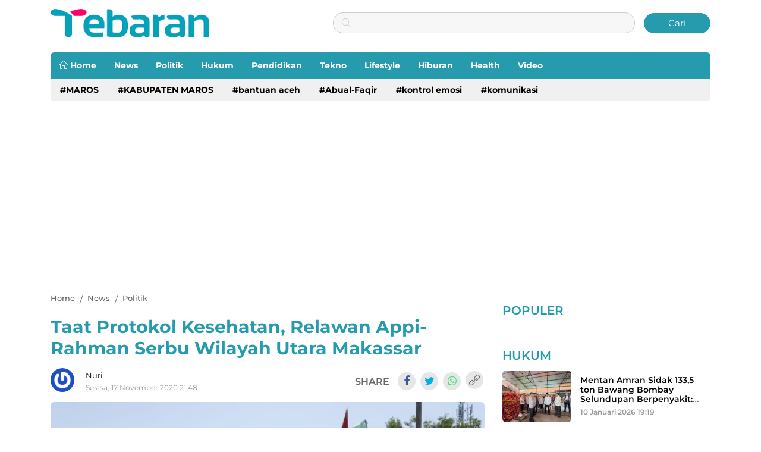

--- FILE ---
content_type: text/html; charset=UTF-8
request_url: https://tebaran.com/read/7474/taat-protokol-kesehatan-relawan-appi-rahman-serbu-wilayah-utara-makassar/
body_size: 17174
content:
<!DOCTYPE html> 
<html lang="id-ID"> 
<head>
<meta charset="utf-8">
<link rel="preload" href="https://cdn.tebaran.com/assets/desktop/bootstrap/css/bootstrap.min.css" as="style" onload="this.rel='stylesheet'"> 
<link rel="preload" href="https://cdn.tebaran.com/assets/desktop/css/styles.css?v=1.0.3" as="style" onload="this.rel='stylesheet'"> 
<link rel="preload" href="https://tebaran.com/assets/fonts/font-awesome.min.css" as="style" onload="this.rel='stylesheet'"> 
<link rel="preload" href="https://tebaran.com/assets/fonts/simple-line-icons.min.css" as="style" onload="this.rel='stylesheet'"> 
<link rel="preload" href="https://tebaran.com/assets/fonts/Simple-Line-Icons.woff2?v=2.4.0" as="font" type="font/woff2" crossorigin> 
<link rel="preload" href="https://tebaran.com/assets/fonts/fontawesome-webfont.woff2?v=4.7.0" as="font" type="font/woff2" crossorigin> 
<link rel="preload" href="https://tebaran.com/media/cache/fvm/min/1765259786-csseffb18d2ea4b0fda941f3fce8aa4019a18d0854c3b132dcc6cde3f2387021.css" as="style" media="all" /> 
<link rel="preload" href="https://tebaran.com/media/cache/fvm/min/1765259786-css62473e811a0ef5ab8a65bfef98b0f5723a69ea6c5348fc0d61396af71a17a.css" as="style" media="all" /> 
<link rel="preload" href="https://tebaran.com/media/cache/fvm/min/1765259786-css79c48793cda62a8928dd8c9739bdf4bd796f76509a3d128ea6a48ea7151f3.css" as="style" media="all" /> 
<link rel="preload" href="https://tebaran.com/media/cache/fvm/min/1765259786-css19ed3a7baa5d7137c96982f3f7837cb6b090bd04cf39bc39f8524a7e0f339.css" as="style" media="all" /> 
<link rel="preload" href="https://tebaran.com/media/cache/fvm/min/1765259786-cssda5dbe552bd77fb8ebe089954d2cf67409fba2671e241a4b32220d2855c31.css" as="style" media="all" /> 
<link rel="preload" href="https://tebaran.com/media/cache/fvm/min/1765259786-cssb89bbf5aa8d8a95f85130b87737a3fa58334d4e86060cb341e70311df462a.css" as="style" media="all" /> 
<link rel="preload" href="https://tebaran.com/media/cache/fvm/min/1765259786-cssaa7bbf28f1bb6ccd870800ef86e99798baffaa6141427ded5c20687f7dbea.css" as="style" media="all" /> 
<link rel="preload" href="https://tebaran.com/media/cache/fvm/min/1765259786-cssa5a3f9e35f6146c8b0b4e4a857a8bf12f5c61a764b499f2b7610f4cc9c5f1.css" as="style" media="all" />
<script data-cfasync="false">if(navigator.userAgent.match(/MSIE|Internet Explorer/i)||navigator.userAgent.match(/Trident\/7\..*?rv:11/i)){var href=document.location.href;if(!href.match(/[?&]iebrowser/)){if(href.indexOf("?")==-1){if(href.indexOf("#")==-1){document.location.href=href+"?iebrowser=1"}else{document.location.href=href.replace("#","?iebrowser=1#")}}else{if(href.indexOf("#")==-1){document.location.href=href+"&iebrowser=1"}else{document.location.href=href.replace("#","&iebrowser=1#")}}}}</script>
<script data-cfasync="false">class FVMLoader{constructor(e){this.triggerEvents=e,this.eventOptions={passive:!0},this.userEventListener=this.triggerListener.bind(this),this.delayedScripts={normal:[],async:[],defer:[]},this.allJQueries=[]}_addUserInteractionListener(e){this.triggerEvents.forEach(t=>window.addEventListener(t,e.userEventListener,e.eventOptions))}_removeUserInteractionListener(e){this.triggerEvents.forEach(t=>window.removeEventListener(t,e.userEventListener,e.eventOptions))}triggerListener(){this._removeUserInteractionListener(this),"loading"===document.readyState?document.addEventListener("DOMContentLoaded",this._loadEverythingNow.bind(this)):this._loadEverythingNow()}async _loadEverythingNow(){this._runAllDelayedCSS(),this._delayEventListeners(),this._delayJQueryReady(this),this._handleDocumentWrite(),this._registerAllDelayedScripts(),await this._loadScriptsFromList(this.delayedScripts.normal),await this._loadScriptsFromList(this.delayedScripts.defer),await this._loadScriptsFromList(this.delayedScripts.async),await this._triggerDOMContentLoaded(),await this._triggerWindowLoad(),window.dispatchEvent(new Event("wpr-allScriptsLoaded"))}_registerAllDelayedScripts(){document.querySelectorAll("script[type=fvmdelay]").forEach(e=>{e.hasAttribute("src")?e.hasAttribute("async")&&!1!==e.async?this.delayedScripts.async.push(e):e.hasAttribute("defer")&&!1!==e.defer||"module"===e.getAttribute("data-type")?this.delayedScripts.defer.push(e):this.delayedScripts.normal.push(e):this.delayedScripts.normal.push(e)})}_runAllDelayedCSS(){document.querySelectorAll("link[rel=fvmdelay]").forEach(e=>{e.setAttribute("rel","stylesheet")})}async _transformScript(e){return await this._requestAnimFrame(),new Promise(t=>{const n=document.createElement("script");let r;[...e.attributes].forEach(e=>{let t=e.nodeName;"type"!==t&&("data-type"===t&&(t="type",r=e.nodeValue),n.setAttribute(t,e.nodeValue))}),e.hasAttribute("src")?(n.addEventListener("load",t),n.addEventListener("error",t)):(n.text=e.text,t()),e.parentNode.replaceChild(n,e)})}async _loadScriptsFromList(e){const t=e.shift();return t?(await this._transformScript(t),this._loadScriptsFromList(e)):Promise.resolve()}_delayEventListeners(){let e={};function t(t,n){!function(t){function n(n){return e[t].eventsToRewrite.indexOf(n)>=0?"wpr-"+n:n}e[t]||(e[t]={originalFunctions:{add:t.addEventListener,remove:t.removeEventListener},eventsToRewrite:[]},t.addEventListener=function(){arguments[0]=n(arguments[0]),e[t].originalFunctions.add.apply(t,arguments)},t.removeEventListener=function(){arguments[0]=n(arguments[0]),e[t].originalFunctions.remove.apply(t,arguments)})}(t),e[t].eventsToRewrite.push(n)}function n(e,t){let n=e[t];Object.defineProperty(e,t,{get:()=>n||function(){},set(r){e["wpr"+t]=n=r}})}t(document,"DOMContentLoaded"),t(window,"DOMContentLoaded"),t(window,"load"),t(window,"pageshow"),t(document,"readystatechange"),n(document,"onreadystatechange"),n(window,"onload"),n(window,"onpageshow")}_delayJQueryReady(e){let t=window.jQuery;Object.defineProperty(window,"jQuery",{get:()=>t,set(n){if(n&&n.fn&&!e.allJQueries.includes(n)){n.fn.ready=n.fn.init.prototype.ready=function(t){e.domReadyFired?t.bind(document)(n):document.addEventListener("DOMContentLoaded2",()=>t.bind(document)(n))};const t=n.fn.on;n.fn.on=n.fn.init.prototype.on=function(){if(this[0]===window){function e(e){return e.split(" ").map(e=>"load"===e||0===e.indexOf("load.")?"wpr-jquery-load":e).join(" ")}"string"==typeof arguments[0]||arguments[0]instanceof String?arguments[0]=e(arguments[0]):"object"==typeof arguments[0]&&Object.keys(arguments[0]).forEach(t=>{delete Object.assign(arguments[0],{[e(t)]:arguments[0][t]})[t]})}return t.apply(this,arguments),this},e.allJQueries.push(n)}t=n}})}async _triggerDOMContentLoaded(){this.domReadyFired=!0,await this._requestAnimFrame(),document.dispatchEvent(new Event("DOMContentLoaded2")),await this._requestAnimFrame(),window.dispatchEvent(new Event("DOMContentLoaded2")),await this._requestAnimFrame(),document.dispatchEvent(new Event("wpr-readystatechange")),await this._requestAnimFrame(),document.wpronreadystatechange&&document.wpronreadystatechange()}async _triggerWindowLoad(){await this._requestAnimFrame(),window.dispatchEvent(new Event("wpr-load")),await this._requestAnimFrame(),window.wpronload&&window.wpronload(),await this._requestAnimFrame(),this.allJQueries.forEach(e=>e(window).trigger("wpr-jquery-load")),window.dispatchEvent(new Event("wpr-pageshow")),await this._requestAnimFrame(),window.wpronpageshow&&window.wpronpageshow()}_handleDocumentWrite(){const e=new Map;document.write=document.writeln=function(t){const n=document.currentScript,r=document.createRange(),i=n.parentElement;let a=e.get(n);void 0===a&&(a=n.nextSibling,e.set(n,a));const s=document.createDocumentFragment();r.setStart(s,0),s.appendChild(r.createContextualFragment(t)),i.insertBefore(s,a)}}async _requestAnimFrame(){return new Promise(e=>requestAnimationFrame(e))}static run(){const e=new FVMLoader(["keydown","mousemove","touchmove","touchstart","touchend","wheel"]);e._addUserInteractionListener(e)}}FVMLoader.run();</script>
<title>Taat Protokol Kesehatan, Relawan Appi-Rahman Serbu Wilayah Utara Makassar</title>
<meta name="viewport" content="width=device-width, initial-scale=1">
<meta http-equiv="X-UA-Compatible" content="IE=edge">
<meta name="robots" content="index, follow" />
<meta name="googlebot-news" content="index,follow" />
<meta name="googlebot" content="index,follow" />
<meta name="yahoobot" content="index,follow" />
<meta name="title" content="Taat Protokol Kesehatan, Relawan Appi-Rahman Serbu Wilayah Utara Makassar" />
<meta name="author" content="Tebaran.com" lang="id">
<meta name="news_keywords" content="APPI-RAHMAN" />
<meta name="keywords" content="APPI-RAHMAN" itemprop="keywords" />
<meta name="pubdate" content="2020-11-17T21:48:03+08:00" itemprop="datePublished" />
<meta content="2020-11-17T21:48:03+08:00" itemprop="dateCreated" />
<meta name='robots' content='index, follow, max-image-preview:large' />
<meta name="description" content="RAGAM.ID, MAKASSAR - Kreativitas kampanye kembali dipertontonkan tim pemenangan Appi-Rahman. Setelah beberapa pekan lalu menyisir Kecamatan Biringkanaya," />
<link rel="canonical" href="https://tebaran.com/read/7474/taat-protokol-kesehatan-relawan-appi-rahman-serbu-wilayah-utara-makassar/" />
<meta property="og:locale" content="id_ID" />
<meta property="og:type" content="article" />
<meta property="og:title" content="Taat Protokol Kesehatan, Relawan Appi-Rahman Serbu Wilayah Utara Makassar" />
<meta property="og:description" content="RAGAM.ID, MAKASSAR - Kreativitas kampanye kembali dipertontonkan tim pemenangan Appi-Rahman. Setelah beberapa pekan lalu menyisir Kecamatan Biringkanaya," />
<meta property="og:url" content="https://tebaran.com/read/7474/taat-protokol-kesehatan-relawan-appi-rahman-serbu-wilayah-utara-makassar/" />
<meta property="og:site_name" content="Tebaran.com" />
<meta property="article:publisher" content="https://www.facebook.com/tebarannews" />
<meta property="article:published_time" content="2020-11-17T13:48:03+00:00" />
<meta property="article:modified_time" content="2020-11-17T13:48:55+00:00" />
<meta property="og:image" content="https://cdn.tebaran.com/imageresize/assets/media/uploads/2020/11/IMG-20201117-WA0159.jpg_facebook_true" />
<meta property="og:image:width" content="1280" />
<meta property="og:image:height" content="853" />
<meta property="og:image:type" content="image/jpeg" />
<meta name="author" content="Nuri" />
<meta name="twitter:card" content="summary_large_image" />
<meta name="twitter:creator" content="@tebarannews" />
<meta name="twitter:site" content="@tebarannews" />
<meta name="twitter:label1" content="Ditulis oleh" />
<meta name="twitter:data1" content="Nuri" />
<meta name="twitter:label2" content="Estimasi waktu membaca" />
<meta name="twitter:data2" content="2 menit" />
<script type="application/ld+json" class="yoast-schema-graph">{"@context":"https://schema.org","@graph":[{"@type":"NewsArticle","@id":"https://tebaran.com/read/7474/taat-protokol-kesehatan-relawan-appi-rahman-serbu-wilayah-utara-makassar/#article","isPartOf":{"@id":"https://tebaran.com/read/7474/taat-protokol-kesehatan-relawan-appi-rahman-serbu-wilayah-utara-makassar/"},"author":{"name":"Nuri","@id":"https://tebaran.com/#/schema/person/7a23d3cd028425b46c84a1131faadedd"},"headline":"Taat Protokol Kesehatan, Relawan Appi-Rahman Serbu Wilayah Utara Makassar","datePublished":"2020-11-17T13:48:03+00:00","dateModified":"2020-11-17T13:48:55+00:00","mainEntityOfPage":{"@id":"https://tebaran.com/read/7474/taat-protokol-kesehatan-relawan-appi-rahman-serbu-wilayah-utara-makassar/"},"wordCount":395,"publisher":{"@id":"https://tebaran.com/#organization"},"image":{"@id":"https://tebaran.com/read/7474/taat-protokol-kesehatan-relawan-appi-rahman-serbu-wilayah-utara-makassar/#primaryimage"},"thumbnailUrl":"https://tebaran.com/assets/media/uploads/2020/11/IMG-20201117-WA0159.jpg","keywords":["APPI-RAHMAN"],"articleSection":["News","Politik"],"inLanguage":"id"},{"@type":"WebPage","@id":"https://tebaran.com/read/7474/taat-protokol-kesehatan-relawan-appi-rahman-serbu-wilayah-utara-makassar/","url":"https://tebaran.com/read/7474/taat-protokol-kesehatan-relawan-appi-rahman-serbu-wilayah-utara-makassar/","name":"Taat Protokol Kesehatan, Relawan Appi-Rahman Serbu Wilayah Utara Makassar","isPartOf":{"@id":"https://tebaran.com/#website"},"primaryImageOfPage":{"@id":"https://tebaran.com/read/7474/taat-protokol-kesehatan-relawan-appi-rahman-serbu-wilayah-utara-makassar/#primaryimage"},"image":{"@id":"https://tebaran.com/read/7474/taat-protokol-kesehatan-relawan-appi-rahman-serbu-wilayah-utara-makassar/#primaryimage"},"thumbnailUrl":"https://tebaran.com/assets/media/uploads/2020/11/IMG-20201117-WA0159.jpg","datePublished":"2020-11-17T13:48:03+00:00","dateModified":"2020-11-17T13:48:55+00:00","description":"RAGAM.ID, MAKASSAR - Kreativitas kampanye kembali dipertontonkan tim pemenangan Appi-Rahman. Setelah beberapa pekan lalu menyisir Kecamatan Biringkanaya,","breadcrumb":{"@id":"https://tebaran.com/read/7474/taat-protokol-kesehatan-relawan-appi-rahman-serbu-wilayah-utara-makassar/#breadcrumb"},"inLanguage":"id","potentialAction":[{"@type":"ReadAction","target":["https://tebaran.com/read/7474/taat-protokol-kesehatan-relawan-appi-rahman-serbu-wilayah-utara-makassar/"]}]},{"@type":"ImageObject","inLanguage":"id","@id":"https://tebaran.com/read/7474/taat-protokol-kesehatan-relawan-appi-rahman-serbu-wilayah-utara-makassar/#primaryimage","url":"https://tebaran.com/assets/media/uploads/2020/11/IMG-20201117-WA0159.jpg","contentUrl":"https://tebaran.com/assets/media/uploads/2020/11/IMG-20201117-WA0159.jpg","width":1280,"height":853},{"@type":"BreadcrumbList","@id":"https://tebaran.com/read/7474/taat-protokol-kesehatan-relawan-appi-rahman-serbu-wilayah-utara-makassar/#breadcrumb","itemListElement":[{"@type":"ListItem","position":1,"name":"Beranda","item":"https://tebaran.com/"},{"@type":"ListItem","position":2,"name":"Taat Protokol Kesehatan, Relawan Appi-Rahman Serbu Wilayah Utara Makassar"}]},{"@type":"WebSite","@id":"https://tebaran.com/#website","url":"https://tebaran.com/","name":"Tebaran.com","description":"Mencerahkan Anak Bangsa","publisher":{"@id":"https://tebaran.com/#organization"},"alternateName":"Tebaran.com","potentialAction":[{"@type":"SearchAction","target":{"@type":"EntryPoint","urlTemplate":"https://tebaran.com/?s={search_term_string}"},"query-input":"required name=search_term_string"}],"inLanguage":"id"},{"@type":"Organization","@id":"https://tebaran.com/#organization","name":"Tebaran.com","alternateName":"Tebaran","url":"https://tebaran.com/","logo":{"@type":"ImageObject","inLanguage":"id","@id":"https://tebaran.com/#/schema/logo/image/","url":"https://tebaran.com/assets/media/uploads/2024/06/default.jpg","contentUrl":"https://tebaran.com/assets/media/uploads/2024/06/default.jpg","width":800,"height":600,"caption":"Tebaran.com"},"image":{"@id":"https://tebaran.com/#/schema/logo/image/"},"sameAs":["https://www.facebook.com/tebarannews","https://x.com/tebarannews","https://www.youtube.com/channel/UCqr1AVGqLK3Xtoo_YzAogYQ","https://www.instagram.com/tebarannews/"]},{"@type":"Person","@id":"https://tebaran.com/#/schema/person/7a23d3cd028425b46c84a1131faadedd","name":"Nuri","image":{"@type":"ImageObject","inLanguage":"id","@id":"https://tebaran.com/#/schema/person/image/","url":"https://secure.gravatar.com/avatar/257894c28e608ea5c7b498c636e94ec1?s=96&r=g","contentUrl":"https://secure.gravatar.com/avatar/257894c28e608ea5c7b498c636e94ec1?s=96&r=g","caption":"Nuri"}}]}</script>
<link rel="alternate" type="text/html" media="only screen and (max-width: 640px)" href="https://tebaran.com/read/7474/taat-protokol-kesehatan-relawan-appi-rahman-serbu-wilayah-utara-makassar/?amp=1">
<script type="application/ld+json">
{"@context":"https://schema.org","@type":"WebPage","@id":"https://tebaran.com/read/7474/taat-protokol-kesehatan-relawan-appi-rahman-serbu-wilayah-utara-makassar/#webpage","headline":"Taat Protokol Kesehatan, Relawan Appi-Rahman Serbu Wilayah Utara Makassar","url":"https://tebaran.com/read/7474/taat-protokol-kesehatan-relawan-appi-rahman-serbu-wilayah-utara-makassar/","name":"Taat Protokol Kesehatan, Relawan Appi-Rahman Serbu Wilayah Utara Makassar","image":"https://cdn.tebaran.com/imageresize/assets/media/uploads/2020/11/IMG-20201117-WA0159.jpg_facebook_true","thumbnailUrl":"https://cdn.tebaran.com/imageresize/assets/media/uploads/2020/11/IMG-20201117-WA0159.jpg_facebook_true","datePublished":"2020-11-17T21:48:03+08:00","dateModified":"2020-11-17T21:48:55+08:00"}
</script>
<script type="application/ld+json">
{"@context":"https://schema.org","@type":"NewsArticle","headline":"Taat Protokol Kesehatan, Relawan Appi-Rahman Serbu Wilayah Utara Makassar","datePublished":"2020-11-17T21:48:03+08:00","dateModified":"2020-11-17T21:48:55+08:00","description":"RAGAM.ID, MAKASSAR &#8211; Kreativitas kampanye kembali dipertontonkan tim pemenangan Appi-Rahman. Setelah beberapa pekan lalu menyisir Kecamatan Biringkanaya, lalu berlanjut ke Kecamatan Tamalate, hari ini, Selasa (17/11/2020) ratusan relawan pasangan calon berjargon Makassar Bangkit itu kembali &#8216;menyerbu&#8217; wilayah utara Kota Makassar. Dipimpin Diza Rasyid Ali, Wakil Ketua Tim Pemenangan Appi-Rahman, ratusan relawan bergerak serentak dari Hotel ...","mainEntityOfPage":{"@type":"WebPage","@id":"https://tebaran.com/read/7474/taat-protokol-kesehatan-relawan-appi-rahman-serbu-wilayah-utara-makassar/#webpage"},"image":{"@type":"ImageObject","url":"https://cdn.tebaran.com/imageresize/assets/media/uploads/2020/11/IMG-20201117-WA0159.jpg_facebook_true","width":600,"height":315,"caption":"Taat Protokol Kesehatan, Relawan Appi-Rahman Serbu Wilayah Utara Makassar"},"author":{"@type":"Person","name":"Nuri","url":"https://tebaran.com/read/author/nurmala/"},"publisher":{"@type":"Organization","name":"Tebaran.com","url":"https://tebaran.com/","sameAs":["https://www.instagram.com/tebarannews","https://www.youtube.com/channel/UCqr1AVGqLK3Xtoo_YzAogYQ","https://www.facebook.com/tebaraninfo","https://twitter.com/tebarannews"],"logo":{"@type":"ImageObject","inLanguage":"id-ID","@id":"https://tebaran.com/#/schema/logo/image/","url":"https://cdn.tebaran.com/images/logo_amp.png","contentUrl":"https://cdn.tebaran.com/images/logo_amp.png","width":313,"height":75,"caption":"Tebaran.com"}}}
</script>
<link rel="canonical" href="https://tebaran.com/read/7474/taat-protokol-kesehatan-relawan-appi-rahman-serbu-wilayah-utara-makassar/">
<link rel="alternate" type="application/rss+xml" title="Tebaran.com" href="https://tebaran.com/feed" hreflang="id-id" />
<meta name="geo.placename" content="Indonesia">
<meta name="geo.region" content="ID-SN">
<meta name="geo.country" content="id">
<meta name="language" content="id">
<meta name="apple-mobile-web-app-capable" content="yes">
<meta name="theme-color" content="#269bae"> 
<script type="text/javascript">
/* <![CDATA[ */
(()=>{var e={};e.g=function(){if("object"==typeof globalThis)return globalThis;try{return this||new Function("return this")()}catch(e){if("object"==typeof window)return window}}(),function({ampUrl:n,isCustomizePreview:t,isAmpDevMode:r,noampQueryVarName:o,noampQueryVarValue:s,disabledStorageKey:i,mobileUserAgents:a,regexRegex:c}){if("undefined"==typeof sessionStorage)return;const d=new RegExp(c);if(!a.some((e=>{const n=e.match(d);return!(!n||!new RegExp(n[1],n[2]).test(navigator.userAgent))||navigator.userAgent.includes(e)})))return;e.g.addEventListener("DOMContentLoaded",(()=>{const e=document.getElementById("amp-mobile-version-switcher");if(!e)return;e.hidden=!1;const n=e.querySelector("a[href]");n&&n.addEventListener("click",(()=>{sessionStorage.removeItem(i)}))}));const g=r&&["paired-browsing-non-amp","paired-browsing-amp"].includes(window.name);if(sessionStorage.getItem(i)||t||g)return;const u=new URL(location.href),m=new URL(n);m.hash=u.hash,u.searchParams.has(o)&&s===u.searchParams.get(o)?sessionStorage.setItem(i,"1"):m.href!==u.href&&(window.stop(),location.replace(m.href))}({"ampUrl":"https:\/\/tebaran.com\/read\/7474\/taat-protokol-kesehatan-relawan-appi-rahman-serbu-wilayah-utara-makassar\/?amp=1","noampQueryVarName":"noamp","noampQueryVarValue":"mobile","disabledStorageKey":"amp_mobile_redirect_disabled","mobileUserAgents":["Mobile","Android","Silk\/","Kindle","BlackBerry","Opera Mini","Opera Mobi"],"regexRegex":"^\\\/((?:.|\\n)+)\\\/([i]*)$","isCustomizePreview":false,"isAmpDevMode":false})})();
/* ]]> */
</script>
<link rel='stylesheet' id='litespeed-cache-dummy-css' href='https://tebaran.com/media/cache/fvm/min/1765259786-csseffb18d2ea4b0fda941f3fce8aa4019a18d0854c3b132dcc6cde3f2387021.css' type='text/css' media='all' /> 
<style id='classic-theme-styles-inline-css' type='text/css' media="all">/*! This file is auto-generated */ .wp-block-button__link{color:#fff;background-color:#32373c;border-radius:9999px;box-shadow:none;text-decoration:none;padding:calc(.667em + 2px) calc(1.333em + 2px);font-size:1.125em}.wp-block-file__button{background:#32373c;color:#fff;text-decoration:none}</style> 
<style id='global-styles-inline-css' type='text/css' media="all">body{--wp--preset--color--black:#000000;--wp--preset--color--cyan-bluish-gray:#abb8c3;--wp--preset--color--white:#ffffff;--wp--preset--color--pale-pink:#f78da7;--wp--preset--color--vivid-red:#cf2e2e;--wp--preset--color--luminous-vivid-orange:#ff6900;--wp--preset--color--luminous-vivid-amber:#fcb900;--wp--preset--color--light-green-cyan:#7bdcb5;--wp--preset--color--vivid-green-cyan:#00d084;--wp--preset--color--pale-cyan-blue:#8ed1fc;--wp--preset--color--vivid-cyan-blue:#0693e3;--wp--preset--color--vivid-purple:#9b51e0;--wp--preset--gradient--vivid-cyan-blue-to-vivid-purple:linear-gradient(135deg,rgba(6,147,227,1) 0%,rgb(155,81,224) 100%);--wp--preset--gradient--light-green-cyan-to-vivid-green-cyan:linear-gradient(135deg,rgb(122,220,180) 0%,rgb(0,208,130) 100%);--wp--preset--gradient--luminous-vivid-amber-to-luminous-vivid-orange:linear-gradient(135deg,rgba(252,185,0,1) 0%,rgba(255,105,0,1) 100%);--wp--preset--gradient--luminous-vivid-orange-to-vivid-red:linear-gradient(135deg,rgba(255,105,0,1) 0%,rgb(207,46,46) 100%);--wp--preset--gradient--very-light-gray-to-cyan-bluish-gray:linear-gradient(135deg,rgb(238,238,238) 0%,rgb(169,184,195) 100%);--wp--preset--gradient--cool-to-warm-spectrum:linear-gradient(135deg,rgb(74,234,220) 0%,rgb(151,120,209) 20%,rgb(207,42,186) 40%,rgb(238,44,130) 60%,rgb(251,105,98) 80%,rgb(254,248,76) 100%);--wp--preset--gradient--blush-light-purple:linear-gradient(135deg,rgb(255,206,236) 0%,rgb(152,150,240) 100%);--wp--preset--gradient--blush-bordeaux:linear-gradient(135deg,rgb(254,205,165) 0%,rgb(254,45,45) 50%,rgb(107,0,62) 100%);--wp--preset--gradient--luminous-dusk:linear-gradient(135deg,rgb(255,203,112) 0%,rgb(199,81,192) 50%,rgb(65,88,208) 100%);--wp--preset--gradient--pale-ocean:linear-gradient(135deg,rgb(255,245,203) 0%,rgb(182,227,212) 50%,rgb(51,167,181) 100%);--wp--preset--gradient--electric-grass:linear-gradient(135deg,rgb(202,248,128) 0%,rgb(113,206,126) 100%);--wp--preset--gradient--midnight:linear-gradient(135deg,rgb(2,3,129) 0%,rgb(40,116,252) 100%);--wp--preset--font-size--small:13px;--wp--preset--font-size--medium:20px;--wp--preset--font-size--large:36px;--wp--preset--font-size--x-large:42px;--wp--preset--spacing--20:0.44rem;--wp--preset--spacing--30:0.67rem;--wp--preset--spacing--40:1rem;--wp--preset--spacing--50:1.5rem;--wp--preset--spacing--60:2.25rem;--wp--preset--spacing--70:3.38rem;--wp--preset--spacing--80:5.06rem;--wp--preset--shadow--natural:6px 6px 9px rgba(0, 0, 0, 0.2);--wp--preset--shadow--deep:12px 12px 50px rgba(0, 0, 0, 0.4);--wp--preset--shadow--sharp:6px 6px 0px rgba(0, 0, 0, 0.2);--wp--preset--shadow--outlined:6px 6px 0px -3px rgba(255, 255, 255, 1), 6px 6px rgba(0, 0, 0, 1);--wp--preset--shadow--crisp:6px 6px 0px rgba(0, 0, 0, 1)}:where(.is-layout-flex){gap:.5em}:where(.is-layout-grid){gap:.5em}body .is-layout-flex{display:flex}body .is-layout-flex{flex-wrap:wrap;align-items:center}body .is-layout-flex>*{margin:0}body .is-layout-grid{display:grid}body .is-layout-grid>*{margin:0}:where(.wp-block-columns.is-layout-flex){gap:2em}:where(.wp-block-columns.is-layout-grid){gap:2em}:where(.wp-block-post-template.is-layout-flex){gap:1.25em}:where(.wp-block-post-template.is-layout-grid){gap:1.25em}.has-black-color{color:var(--wp--preset--color--black)!important}.has-cyan-bluish-gray-color{color:var(--wp--preset--color--cyan-bluish-gray)!important}.has-white-color{color:var(--wp--preset--color--white)!important}.has-pale-pink-color{color:var(--wp--preset--color--pale-pink)!important}.has-vivid-red-color{color:var(--wp--preset--color--vivid-red)!important}.has-luminous-vivid-orange-color{color:var(--wp--preset--color--luminous-vivid-orange)!important}.has-luminous-vivid-amber-color{color:var(--wp--preset--color--luminous-vivid-amber)!important}.has-light-green-cyan-color{color:var(--wp--preset--color--light-green-cyan)!important}.has-vivid-green-cyan-color{color:var(--wp--preset--color--vivid-green-cyan)!important}.has-pale-cyan-blue-color{color:var(--wp--preset--color--pale-cyan-blue)!important}.has-vivid-cyan-blue-color{color:var(--wp--preset--color--vivid-cyan-blue)!important}.has-vivid-purple-color{color:var(--wp--preset--color--vivid-purple)!important}.has-black-background-color{background-color:var(--wp--preset--color--black)!important}.has-cyan-bluish-gray-background-color{background-color:var(--wp--preset--color--cyan-bluish-gray)!important}.has-white-background-color{background-color:var(--wp--preset--color--white)!important}.has-pale-pink-background-color{background-color:var(--wp--preset--color--pale-pink)!important}.has-vivid-red-background-color{background-color:var(--wp--preset--color--vivid-red)!important}.has-luminous-vivid-orange-background-color{background-color:var(--wp--preset--color--luminous-vivid-orange)!important}.has-luminous-vivid-amber-background-color{background-color:var(--wp--preset--color--luminous-vivid-amber)!important}.has-light-green-cyan-background-color{background-color:var(--wp--preset--color--light-green-cyan)!important}.has-vivid-green-cyan-background-color{background-color:var(--wp--preset--color--vivid-green-cyan)!important}.has-pale-cyan-blue-background-color{background-color:var(--wp--preset--color--pale-cyan-blue)!important}.has-vivid-cyan-blue-background-color{background-color:var(--wp--preset--color--vivid-cyan-blue)!important}.has-vivid-purple-background-color{background-color:var(--wp--preset--color--vivid-purple)!important}.has-black-border-color{border-color:var(--wp--preset--color--black)!important}.has-cyan-bluish-gray-border-color{border-color:var(--wp--preset--color--cyan-bluish-gray)!important}.has-white-border-color{border-color:var(--wp--preset--color--white)!important}.has-pale-pink-border-color{border-color:var(--wp--preset--color--pale-pink)!important}.has-vivid-red-border-color{border-color:var(--wp--preset--color--vivid-red)!important}.has-luminous-vivid-orange-border-color{border-color:var(--wp--preset--color--luminous-vivid-orange)!important}.has-luminous-vivid-amber-border-color{border-color:var(--wp--preset--color--luminous-vivid-amber)!important}.has-light-green-cyan-border-color{border-color:var(--wp--preset--color--light-green-cyan)!important}.has-vivid-green-cyan-border-color{border-color:var(--wp--preset--color--vivid-green-cyan)!important}.has-pale-cyan-blue-border-color{border-color:var(--wp--preset--color--pale-cyan-blue)!important}.has-vivid-cyan-blue-border-color{border-color:var(--wp--preset--color--vivid-cyan-blue)!important}.has-vivid-purple-border-color{border-color:var(--wp--preset--color--vivid-purple)!important}.has-vivid-cyan-blue-to-vivid-purple-gradient-background{background:var(--wp--preset--gradient--vivid-cyan-blue-to-vivid-purple)!important}.has-light-green-cyan-to-vivid-green-cyan-gradient-background{background:var(--wp--preset--gradient--light-green-cyan-to-vivid-green-cyan)!important}.has-luminous-vivid-amber-to-luminous-vivid-orange-gradient-background{background:var(--wp--preset--gradient--luminous-vivid-amber-to-luminous-vivid-orange)!important}.has-luminous-vivid-orange-to-vivid-red-gradient-background{background:var(--wp--preset--gradient--luminous-vivid-orange-to-vivid-red)!important}.has-very-light-gray-to-cyan-bluish-gray-gradient-background{background:var(--wp--preset--gradient--very-light-gray-to-cyan-bluish-gray)!important}.has-cool-to-warm-spectrum-gradient-background{background:var(--wp--preset--gradient--cool-to-warm-spectrum)!important}.has-blush-light-purple-gradient-background{background:var(--wp--preset--gradient--blush-light-purple)!important}.has-blush-bordeaux-gradient-background{background:var(--wp--preset--gradient--blush-bordeaux)!important}.has-luminous-dusk-gradient-background{background:var(--wp--preset--gradient--luminous-dusk)!important}.has-pale-ocean-gradient-background{background:var(--wp--preset--gradient--pale-ocean)!important}.has-electric-grass-gradient-background{background:var(--wp--preset--gradient--electric-grass)!important}.has-midnight-gradient-background{background:var(--wp--preset--gradient--midnight)!important}.has-small-font-size{font-size:var(--wp--preset--font-size--small)!important}.has-medium-font-size{font-size:var(--wp--preset--font-size--medium)!important}.has-large-font-size{font-size:var(--wp--preset--font-size--large)!important}.has-x-large-font-size{font-size:var(--wp--preset--font-size--x-large)!important}.wp-block-navigation a:where(:not(.wp-element-button)){color:inherit}:where(.wp-block-post-template.is-layout-flex){gap:1.25em}:where(.wp-block-post-template.is-layout-grid){gap:1.25em}:where(.wp-block-columns.is-layout-flex){gap:2em}:where(.wp-block-columns.is-layout-grid){gap:2em}.wp-block-pullquote{font-size:1.5em;line-height:1.6}</style> 
<script type="text/javascript" src="https://www.googletagmanager.com/gtag/js?id=GT-PHGF2B2L" id="google_gtagjs-js" async></script>
<script type="text/javascript" id="google_gtagjs-js-after">
/* <![CDATA[ */
window.dataLayer = window.dataLayer || [];function gtag(){dataLayer.push(arguments);}
gtag("set","linker",{"domains":["tebaran.com"]});
gtag("js", new Date());
gtag("set", "developer_id.dZTNiMT", true);
gtag("config", "GT-PHGF2B2L");
window._googlesitekit = window._googlesitekit || {}; window._googlesitekit.throttledEvents = []; window._googlesitekit.gtagEvent = (name, data) => { var key = JSON.stringify( { name, data } ); if ( !! window._googlesitekit.throttledEvents[ key ] ) { return; } window._googlesitekit.throttledEvents[ key ] = true; setTimeout( () => { delete window._googlesitekit.throttledEvents[ key ]; }, 5 ); gtag( "event", name, { ...data, event_source: "site-kit" } ); }; 
/* ]]> */
</script>
<link rel="amphtml" href="https://tebaran.com/read/7474/taat-protokol-kesehatan-relawan-appi-rahman-serbu-wilayah-utara-makassar/?amp=1">
<style media="all">#amp-mobile-version-switcher{left:0;position:absolute;width:100%;z-index:100}#amp-mobile-version-switcher>a{background-color:#444;border:0;color:#eaeaea;display:block;font-family:-apple-system,BlinkMacSystemFont,Segoe UI,Roboto,Oxygen-Sans,Ubuntu,Cantarell,Helvetica Neue,sans-serif;font-size:16px;font-weight:600;padding:15px 0;text-align:center;-webkit-text-decoration:none;text-decoration:none}#amp-mobile-version-switcher>a:active,#amp-mobile-version-switcher>a:focus,#amp-mobile-version-switcher>a:hover{-webkit-text-decoration:underline;text-decoration:underline}</style> 
<link rel="android-touch-icon" href="https://cdn.tebaran.com/images/logo__bm.png?v=1.0.0" /> 
<link rel="shortcut icon" href="https://cdn.tebaran.com/images/logo__bm.png?v=1.0.0"> 
<link rel="shortcut icon" href="https://cdn.tebaran.com/images/ico/favicon.ico" type="image/x-icon" /> 
<link rel="manifest" href="/manifest.json"> 
<link rel="mask-icon" href="/safari-pinned-tab.svg" color="#269bae"> 
<link rel="manifest" href="https://tebaran.com/manifest.json" /> 
<link rel="stylesheet" href="https://tebaran.com/media/cache/fvm/min/1765259786-css62473e811a0ef5ab8a65bfef98b0f5723a69ea6c5348fc0d61396af71a17a.css" media="all"> 
<link rel="stylesheet" href="https://tebaran.com/media/cache/fvm/min/1765259786-css79c48793cda62a8928dd8c9739bdf4bd796f76509a3d128ea6a48ea7151f3.css" media="all"> 
<link rel="stylesheet" href="https://tebaran.com/media/cache/fvm/min/1765259786-css19ed3a7baa5d7137c96982f3f7837cb6b090bd04cf39bc39f8524a7e0f339.css" media="all"> 
<link rel="stylesheet" href="https://tebaran.com/media/cache/fvm/min/1765259786-cssda5dbe552bd77fb8ebe089954d2cf67409fba2671e241a4b32220d2855c31.css" media="all"> 
<link rel="stylesheet" href="https://tebaran.com/media/cache/fvm/min/1765259786-cssb89bbf5aa8d8a95f85130b87737a3fa58334d4e86060cb341e70311df462a.css" media="all"> 
<link rel="stylesheet" href="https://tebaran.com/media/cache/fvm/min/1765259786-cssaa7bbf28f1bb6ccd870800ef86e99798baffaa6141427ded5c20687f7dbea.css" media="all"> 
<link rel="stylesheet" href="https://tebaran.com/media/cache/fvm/min/1765259786-cssa5a3f9e35f6146c8b0b4e4a857a8bf12f5c61a764b499f2b7610f4cc9c5f1.css" media="all"> 
<script>
var adsurl = "https://ads.tebaran.com/";
</script>
<script src="https://cdn.tebaran.com/assets/desktop/js/jquery.min.js"></script>
<script src="https://ads.tebaran.com/assets/ads_client.js"></script>
<script async src="https://www.googletagmanager.com/gtag/js?id=G-7PTNSP1D48"></script>
<script>
window.dataLayer = window.dataLayer || [];
function gtag() {
dataLayer.push(arguments);
}
gtag('js', new Date());
gtag('config', 'G-7PTNSP1D48');
</script>
<script async src="https://pagead2.googlesyndication.com/pagead/js/adsbygoogle.js?client=ca-pub-2429829346134791" crossorigin="anonymous"></script>
</head>
<body> <header> <div class="container"> <div class="head-top"> <div class="row align-items-center"> <div class="col-5"> <div class="logo-head"><a href="https://tebaran.com/" title="Home"><img src="https://cdn.tebaran.com/assets/desktop/img/logo-tebaran-2.png" alt="Logo Header"></a></div> </div> <div class="col"> <form class="frm-search" action="https://tebaran.com/"><i class="icon-magnifier"></i><input class="form-control input-search" type="text" name="s" value=""><button class="btn btn-primary btn-sm" type="submit">Cari</button></form> </div> </div> </div> <div class="head-bottom"> <ul class="nav nav-top"> <li class="nav-item"><a class="nav-link" href="https://tebaran.com/" title="Home"><i class="icon-home"></i>&nbsp;Home</a></li> <li class="nav-item"><a class="nav-link" href="https://tebaran.com/category/news/" title="News">News</a></li> <li class="nav-item"><a class="nav-link" href="https://tebaran.com/category/politik/" title="Politik">Politik</a></li> <li class="nav-item"><a class="nav-link" href="https://tebaran.com/category/hukum/" title="Hukum">Hukum</a></li> <li class="nav-item"><a class="nav-link" href="https://tebaran.com/category/pendidikan/" title="Pendidikan">Pendidikan</a></li> <li class="nav-item"><a class="nav-link" href="https://tebaran.com/category/tekno/" title="Tekno">Tekno</a></li> <li class="nav-item"><a class="nav-link" href="https://tebaran.com/category/lifestyle/" title="Lifestyle">Lifestyle</a></li> <li class="nav-item"><a class="nav-link" href="https://tebaran.com/category/hiburan/" title="Hiburan">Hiburan</a></li> <li class="nav-item"><a class="nav-link" href="https://tebaran.com/category/health/" title="Health">Health</a></li> <li class="nav-item"><a class="nav-link" href="https://tebaran.com/category/video/" title="Video">Video</a></li> </ul> <ul class="nav nav-bottom"> <li class="nav-item"> <a class="nav-link" href="https://tebaran.com/tag/maros/">#MAROS</a> </li> <li class="nav-item"> <a class="nav-link" href="https://tebaran.com/tag/kabupaten-maros/">#KABUPATEN MAROS</a> </li> <li class="nav-item"> <a class="nav-link" href="https://tebaran.com/tag/bantuan-aceh/">#bantuan aceh</a> </li> <li class="nav-item"> <a class="nav-link" href="https://tebaran.com/tag/abual-faqir/">#Abual-Faqir</a> </li> <li class="nav-item"> <a class="nav-link" href="https://tebaran.com/tag/kontrol-emosi/">#kontrol emosi</a> </li> <li class="nav-item"> <a class="nav-link" href="https://tebaran.com/tag/komunikasi/">#komunikasi</a> </li> </ul> </div> </div> </header><input type="hidden" id="link-url" value="https://tebaran.com/read/7474/taat-protokol-kesehatan-relawan-appi-rahman-serbu-wilayah-utara-makassar/" /> <input type="hidden" id="link-title" value="Taat Protokol Kesehatan, Relawan Appi-Rahman Serbu Wilayah Utara Makassar" /> <div id="main"> <div id="topbillboard-article-desktop"></div> 
<script>AdsNaum("topbillboard-article-desktop")</script>
<div class="container"> <div class="row"> <div class="col-8"> <div class="content-single hentry"> <ol class="breadcrumb"> <li class="breadcrumb-item" itemprop="itemListElement" itemscope itemtype="http://schema.org/ListItem"> <a itemtype="http://schema.org/Thing" itemprop="item" title="Home" href="https://tebaran.com/"> <span itemprop="name">Home</span> </a> 
<meta itemprop="position" content="1" /> </li> <li class="breadcrumb-item" itemprop="itemListElement" itemscope itemtype="http://schema.org/ListItem"> <a itemtype="http://schema.org/Thing" itemprop="item" href="https://tebaran.com/category/news/" title="News"> <span itemprop="name">News</span> </a> 
<meta itemprop="position" content="2" /> </li> <li class="breadcrumb-item" itemprop="itemListElement" itemscope itemtype="http://schema.org/ListItem"> <a itemtype="http://schema.org/Thing" itemprop="item" href="https://tebaran.com/category/politik/" title="Politik"> <span itemprop="name">Politik</span> </a> 
<meta itemprop="position" content="3" /> </li> </ol> <h1 class="title entry-title">Taat Protokol Kesehatan, Relawan Appi-Rahman Serbu Wilayah Utara Makassar</h1> <div class="authors-share"> <div class="authors"> <a class="avatar-image" href="https://tebaran.com/read/author/nurmala/" title="Nuri"> <img src="https://secure.gravatar.com/avatar/257894c28e608ea5c7b498c636e94ec1?s=96&r=g" alt="Nuri"> </a> <div class="name-date"> <a class="author-name" href="https://tebaran.com/read/author/nurmala/" title="Nuri">Nuri</a> <span class="date d-block">Selasa, 17 November 2020 21:48</span> </div> </div> <div class="share-content"> <span class="mr-2">Share</span> <a class="share-link facebook share-facebook" href="#"><i class="fa fa-facebook"></i></a> <a class="share-link twitter share-twitter" href="#"><i class="fa fa-twitter"></i></a> <a class="share-link whatsapp share-whatsapp" href="#"><i class="fa fa-whatsapp"></i></a> <a class="share-link copy clipboard_url" href="#"><i class="icon-link"></i></a> </div> </div> <figure class="figure"><img class="img-fluid figure-img" src="https://cdn.tebaran.com/imageresize/assets/media/uploads/2020/11/IMG-20201117-WA0159.jpg&width=640&height=360" alt="Taat Protokol Kesehatan, Relawan Appi-Rahman Serbu Wilayah Utara Makassar"> <figcaption class="figure-caption"></figcaption> </figure> <div class="article"> <p><strong>RAGAM.ID, MAKASSAR</strong> &#8211; Kreativitas kampanye kembali dipertontonkan tim pemenangan <a class="link-internal" title="APPI-RAHMAN" href="https://tebaran.com/tag/appi-rahman/">Appi-Rahman</a>. Setelah beberapa pekan lalu menyisir Kecamatan Biringkanaya, lalu berlanjut ke Kecamatan Tamalate, hari ini, Selasa (17/11/2020) ratusan relawan pasangan calon berjargon Makassar Bangkit itu kembali &#8216;menyerbu&#8217; wilayah utara Kota Makassar.</p><div id="article-desktop-paragraph-1"></div>
<script>AdsNaum("article-desktop-paragraph-1")</script>
<p>Dipimpin Diza Rasyid Ali, Wakil Ketua Tim Pemenangan <a class="link-internal" title="APPI-RAHMAN" href="https://tebaran.com/tag/appi-rahman/">Appi-Rahman</a>, ratusan relawan bergerak serentak dari Hotel Sahid pada pukul 09.00 Wita kemudian menyebar menyerbu zona II, yang meliputi empat Kecamatan diantaranya, Ujung Tanah, Bontoala, Wajo, dan Tallo.</p><div id="article-desktop-paragraph-2"></div>
<script>AdsNaum("article-desktop-paragraph-2")</script>
<p>Diza Ali mengatakan, tim <a class="link-internal" title="APPI-RAHMAN" href="https://tebaran.com/tag/appi-rahman/">Appi-Rahman</a> bergerak simultan melakukan kerja-kerja nyata, mulai dari bercengkrama dengan masyarakat, memberi edukasi, penyuluhan terkait bahaya Covid-19, memberi pelayanan kesehatan gratis, membagikan masker, menyemprot disinfektan, memasang baliho dan banner Appi-Rahman hingga sosialisasi visi-misi.</p><div class="related-content"><div class="title">Baca Juga :</div><ul class="list-unstyled"><li><a title="Appi-Rahman Akan Berkantor di Jalanan Bareng Ketua RT/RW" href="https://tebaran.com/read/7573/appi-rahman-akan-berkantor-di-jalanan-bareng-ketua-rt-rw/">Appi-Rahman Akan Berkantor di Jalanan Bareng Ketua RT/RW</a></li><li><a title="Trend Appi-Rahman Naik Drastis, Erwin Aksa: Mayoritas Warga Makassar Inginkan Pemimpin Baru" href="https://tebaran.com/read/7560/trend-appi-rahman-naik-drastis-erwin-aksa-mayoritas-warga-makassar-inginkan-pemimpin-baru/">Trend Appi-Rahman Naik Drastis, Erwin Aksa: Mayoritas Warga Makassar Inginkan Pemimpin Baru</a></li><li><a title="Hijrah untuk Makassar Bangkit, RT dan Warga Karang Anyar Mantan Relawan Danny Pilih Appi-Rahman" href="https://tebaran.com/read/7531/hijrah-untuk-makassar-bangkit-rt-dan-warga-karang-anyar-mantan-relawan-danny-pilih-appi-rahman/">Hijrah untuk Makassar Bangkit, RT dan Warga Karang Anyar Mantan Relawan Danny Pilih Appi-Rahman</a></li></ul></div><div id="article-desktop-paragraph-3"></div>
<script>AdsNaum("article-desktop-paragraph-3")</script>
<p>Tim tersebut terdiri dari 11 tim Kalla dan Bosowa, Sekretariat Bersama (Sekber) Partai Koalisi <a class="link-internal" title="APPI-RAHMAN" href="https://tebaran.com/tag/appi-rahman/">Appi-Rahman</a>, 11 tim Makassar Maju, 11 tim Millenial Appi-Rahman, 11 tim MACCA, 22 tim Duta Sehat, 5 tim Satgas Covid, 11 tim Saya Merah (The Maczman), 2 Tim Albos, 2 tim Markas, 24 tim Charli, Pemuda Pancasila Kota Makassar, 8 tim Pendamping dan 11 tim kendaraan visi misi.</p><div id="article-desktop-paragraph-4"></div>
<script>AdsNaum("article-desktop-paragraph-4")</script>
<p>Diza Ali menyerukan kepada seluruh relawan untuk tertib, mengedepankan sopan santun, dan melayani masyarakat sebaik mungkin.</p><div id="article-desktop-paragraph-5"></div>
<script>AdsNaum("article-desktop-paragraph-5")</script>
<p>Menurut Diza, kegiatan ini semakin memperjelas siapa sosok Appi dan Rahman Bando sesungguhnya. Seperti apa program-program yang diusungnya untuk menjadikan Makassar bangkit.</p><div id="article-desktop-paragraph-6"></div>
<script>AdsNaum("article-desktop-paragraph-6")</script>
<p>&#8220;Kegiatan ini sangat efektif dan ini merupakan kerja nyata bukan sekedar janji. Kami masuk kampung, lorong-lorong kecil, semua kalangan dan usia kami jangkau untuk mensosialisasikan program <a class="link-internal" title="APPI-RAHMAN" href="https://tebaran.com/tag/appi-rahman/">Appi-Rahman</a>,&#8221; tegasnya.</p><div id="article-desktop-paragraph-7"></div>
<script>AdsNaum("article-desktop-paragraph-7")</script>
<p>Tim <a class="link-internal" title="APPI-RAHMAN" href="https://tebaran.com/tag/appi-rahman/">Appi-Rahman</a> tampil di hadapan warga lengkap dengan masker dan faceshield. Dalam kesempatan itu, tim juga menegaskan kepada warga untuk senantiasa menjalankan protokol kesehatan untuk meredam penyebaran virus corona di lingkungan permukiman.</p><div id="article-desktop-paragraph-8"></div>
<script>AdsNaum("article-desktop-paragraph-8")</script>
<p>Juru Bicara (Jubir) <a class="link-internal" title="APPI-RAHMAN" href="https://tebaran.com/tag/appi-rahman/">Appi-Rahman</a>, Tri Sulkarnain Ahmad mengaku takjub dengan penerimaan warga yang begitu responsif. Warga utara pun menyambut baik kedatangan Tim Appi-Rahman di wilayah mereka.</p> <p>&#8220;Respon masyarakat sangat baik. Mereka bahkan berterima kasih bahwa program <a class="link-internal" title="APPI-RAHMAN" href="https://tebaran.com/tag/appi-rahman/">Appi-Rahman</a> begitu nyata dan serius memerangi Covid-19. Dengan begitu, perekonomian masyarakat bisa kembali bergeliat,&#8221; tutur Tri.</p> <p>Perlu diketahui, kegiatan seperti ini merupakan yang pertama kalinya dilakukan oleh calon kepala daerah. Kegiatan serbu wilayah ini akan terus berlanjut ke kecamatan lainnya di seluruh kota Makassar.</p> <p><a class="link-internal" title="APPI-RAHMAN" href="https://tebaran.com/tag/appi-rahman/">Appi-Rahman</a> yang diusung Demokrat, PPP, Perindo dan PSI ini punya tujuan menjadikan Makassar Bangkit sebagai kota paling terdepan di Indonesia Timur.</p> <p>Kebangkitan Makassar akan ditandai pertumbuhan ekonomi dan indeks pembangunan manusia yang tinggi, rendahnya pengangguran, menurunnya angka kemiskinan serta meningkatnya kesejahteraan rakyat secara adil dan merata.(*)</p> </div> <div class="seperator-top"></div> <div class="tag-list"> <ul class="list-unstyled"> <li><a title="APPI-RAHMAN" href="https://tebaran.com/tag/appi-rahman/">#APPI-RAHMAN</a></li> </ul> </div> <div id="article-desktop-end-paragraph-1"></div> 
<script>AdsNaum("article-desktop-end-paragraph-1")</script>
<div class="authors-share"> <div class="authors"> <a class="avatar-image" href="https://tebaran.com/read/author/nurmala/" title="Nuri"> <img src="https://secure.gravatar.com/avatar/257894c28e608ea5c7b498c636e94ec1?s=96&r=g" alt="Nuri"> </a> <div class="name-date"> <a class="author-name" href="https://tebaran.com/read/author/nurmala/" title="Nuri">Nuri</a> <span class="date d-block">Selasa, 17 November 2020 21:48</span> </div> </div> <div class="share-content"> <span class="mr-2">Share</span> <a class="share-link facebook share-facebook" href="#"><i class="fa fa-facebook"></i></a> <a class="share-link twitter share-twitter" href="#"><i class="fa fa-twitter"></i></a> <a class="share-link whatsapp share-whatsapp" href="#"><i class="fa fa-whatsapp"></i></a> <a class="share-link copy clipboard_url" href="#"><i class="icon-link"></i></a> </div> </div> <div class="wrapper"> <div class="seperator-top"></div> <div class="title-wrapper"><span>Komentar</span></div> <div class="comment-box"> <div id="fb-root"></div> 
<script async defer crossorigin="anonymous" src="https://connect.facebook.net/id_ID/sdk.js#xfbml=1&version=v8.0&appId=3507072949407732&autoLogAppEvents=1" nonce="349jIz9V"></script>
<div class="fb-comments" data-width="100%" data-href="https://tebaran.com/read/7474/taat-protokol-kesehatan-relawan-appi-rahman-serbu-wilayah-utara-makassar/" data-numposts="7" style="margin-top:15px;"></div> 
<style media="all">.fb_iframe_widget_fluid_desktop iframe{width:100%!important}</style> </div> </div> <div class="item-terbaru"> <div class="thumbnail"> <a href="https://tebaran.com/read/12445/ketika-opini-publik-kehilangan-nalar-dan-demokrasi-menjadi-bising-penulis-abual-faqir/" title="Ketika Opini Publik Kehilangan Nalar dan Demokrasi Menjadi Bising&amp;#8221; Penulis : AbuAl-Faqir"> <img class="img-zoom lazyload" alt="Ketika Opini Publik Kehilangan Nalar dan Demokrasi Menjadi Bising&amp;#8221; Penulis : AbuAl-Faqir" src="https://cdn.tebaran.com/images/default-feed-dekstop.jpg" data-src="https://cdn.tebaran.com/imageresize/assets/media/uploads/2026/01/Screenshot_2026_0110_141123.jpg&width=400&height=300"> </a> </div> <div class="options"> <a href="https://tebaran.com/read/12445/ketika-opini-publik-kehilangan-nalar-dan-demokrasi-menjadi-bising-penulis-abual-faqir/" title="Ketika Opini Publik Kehilangan Nalar dan Demokrasi Menjadi Bising&amp;#8221; Penulis : AbuAl-Faqir"> <h3>Ketika Opini Publik Kehilangan Nalar dan Demokrasi Menjadi Bising&#8221; Penulis : AbuAl-Faqir</h3> </a> <div class="date-category"> <a href="https://tebaran.com/category/opini/" title="Opini">Opini</a> <span class="pl-2">13 Januari 2026 00:51</span> </div> </div> </div> <div class="item-terbaru"> <div class="thumbnail"> <a href="https://tebaran.com/read/12443/peduli-korban-bencana-sandiana-soemarko-salurkan-bantuan-ke-agam-dan-aceh-tamiang/" title="Peduli Korban Bencana, Sandiana Soemarko Salurkan Bantuan ke Agam dan Aceh Tamiang"> <img class="img-zoom lazyload" alt="Peduli Korban Bencana, Sandiana Soemarko Salurkan Bantuan ke Agam dan Aceh Tamiang" src="https://cdn.tebaran.com/images/default-feed-dekstop.jpg" data-src="https://cdn.tebaran.com/imageresize/assets/media/uploads/2026/01/Screenshot_2026_0112_140359.jpg&width=400&height=300"> </a> </div> <div class="options"> <a href="https://tebaran.com/read/12443/peduli-korban-bencana-sandiana-soemarko-salurkan-bantuan-ke-agam-dan-aceh-tamiang/" title="Peduli Korban Bencana, Sandiana Soemarko Salurkan Bantuan ke Agam dan Aceh Tamiang"> <h3>Peduli Korban Bencana, Sandiana Soemarko Salurkan Bantuan ke Agam dan Aceh Tamiang</h3> </a> <div class="date-category"> <a href="https://tebaran.com/category/news/" title="News">News</a> <span class="pl-2">12 Januari 2026 14:07</span> </div> </div> </div> <div class="item-terbaru"> <div class="thumbnail"> <a href="https://tebaran.com/read/12439/ini-bukan-ajakan-untuk-menutup-pintu-kritik-kritik-adalah-vitamin-demokrasi-penghinaan-adalah-racun-relasi-komunikasi-yang-sehat-boleh-tegas-bahkan-keras-dalam-argumentasi-namun-tidak-liar-dalam-u/" title="KETIKA UJARAN MENJADI SENJATA, RELASI MENJADI KORBAN"> <img class="img-zoom lazyload" alt="KETIKA UJARAN MENJADI SENJATA, RELASI MENJADI KORBAN" src="https://cdn.tebaran.com/images/default-feed-dekstop.jpg" data-src="https://cdn.tebaran.com/imageresize/assets/media/uploads/2026/01/IMG_20260111_224149.jpg&width=400&height=300"> </a> </div> <div class="options"> <a href="https://tebaran.com/read/12439/ini-bukan-ajakan-untuk-menutup-pintu-kritik-kritik-adalah-vitamin-demokrasi-penghinaan-adalah-racun-relasi-komunikasi-yang-sehat-boleh-tegas-bahkan-keras-dalam-argumentasi-namun-tidak-liar-dalam-u/" title="KETIKA UJARAN MENJADI SENJATA, RELASI MENJADI KORBAN"> <h3>KETIKA UJARAN MENJADI SENJATA, RELASI MENJADI KORBAN</h3> </a> <div class="date-category"> <a href="https://tebaran.com/category/news/" title="News">News</a> <span class="pl-2">11 Januari 2026 22:36</span> </div> </div> </div> <div class="item-terbaru"> <div class="thumbnail"> <a href="https://tebaran.com/read/12437/mentan-amran-sidak-1335-ton-bawang-bombay-selundupan-berpenyakit-tidak-ada-ampun-usut-sampai-akar/" title="Mentan Amran Sidak 133,5 ton Bawang Bombay Selundupan Berpenyakit: Tidak Ada Ampun, Usut Sampai Akar"> <img class="img-zoom lazyload" alt="Mentan Amran Sidak 133,5 ton Bawang Bombay Selundupan Berpenyakit: Tidak Ada Ampun, Usut Sampai Akar" src="https://cdn.tebaran.com/images/default-feed-dekstop.jpg" data-src="https://cdn.tebaran.com/imageresize/assets/media/uploads/2026/01/25b4afb4-81e2-4184-845b-dfb00ee56444-e1768044001862.jpeg&width=400&height=300"> </a> </div> <div class="options"> <a href="https://tebaran.com/read/12437/mentan-amran-sidak-1335-ton-bawang-bombay-selundupan-berpenyakit-tidak-ada-ampun-usut-sampai-akar/" title="Mentan Amran Sidak 133,5 ton Bawang Bombay Selundupan Berpenyakit: Tidak Ada Ampun, Usut Sampai Akar"> <h3>Mentan Amran Sidak 133,5 ton Bawang Bombay Selundupan Berpenyakit: Tidak Ada Ampun, Usut Sampai Akar</h3> </a> <div class="date-category"> <a href="https://tebaran.com/category/hukum/" title="Hukum">Hukum</a> <span class="pl-2">10 Januari 2026 19:19</span> </div> </div> </div> </div> </div> <div class="col-4"> <div id="right-1-article-desktop"></div> 
<script>AdsNaum("right-1-article-desktop")</script>
<div class="wrapper"> <div class="title-wrapper"><span>Populer</span></div> <div class="popular-box"> <ul class="list-popular"> </ul> </div> </div> <div id="right-2-article-desktop"></div> 
<script>AdsNaum("right-2-article-desktop")</script>
<div class="wrapper"> <div class="title-wrapper"> <a title="Hukum" href="https://tebaran.com/category/hukum/">Hukum</a> </div> <div class="box-2"> <ul class="list-unstyled"> <li> <div class="thumbnail"> <a href="https://tebaran.com/read/12437/mentan-amran-sidak-1335-ton-bawang-bombay-selundupan-berpenyakit-tidak-ada-ampun-usut-sampai-akar/" title="Mentan Amran Sidak 133,5 ton Bawang Bombay Selundupan Berpenyakit: Tidak Ada Ampun, Usut Sampai Akar"> <img class="img-zoom lazyload" alt="Mentan Amran Sidak 133,5 ton Bawang Bombay Selundupan Berpenyakit: Tidak Ada Ampun, Usut Sampai Akar" src="https://cdn.tebaran.com/images/default-box2-dekstop.jpg" data-src="https://cdn.tebaran.com/imageresize/assets/media/uploads/2026/01/25b4afb4-81e2-4184-845b-dfb00ee56444-e1768044001862.jpeg&width=116&height=87"> </a> </div> <div class="options"> <div class="title"> <a href="https://tebaran.com/read/12437/mentan-amran-sidak-1335-ton-bawang-bombay-selundupan-berpenyakit-tidak-ada-ampun-usut-sampai-akar/" title="Mentan Amran Sidak 133,5 ton Bawang Bombay Selundupan Berpenyakit: Tidak Ada Ampun, Usut Sampai Akar">Mentan Amran Sidak 133,5 ton Bawang Bombay Selundupan Berpenyakit: Tidak Ada Ampun, Usut Sampai Akar</a> </div> <div class="date">10 Januari 2026 19:19</div> </div> </li> <li> <div class="thumbnail"> <a href="https://tebaran.com/read/12355/korban-penggelapan-yan-christian-gunawan-meminta-keadilan/" title="Korban Penggelapan &amp;#8221; Yan Christian Gunawan Meminta Keadilan&amp;#8221;!"> <img class="img-zoom lazyload" alt="Korban Penggelapan &amp;#8221; Yan Christian Gunawan Meminta Keadilan&amp;#8221;!" src="https://cdn.tebaran.com/images/default-box2-dekstop.jpg" data-src="https://cdn.tebaran.com/imageresize/assets/media/uploads/2025/12/IMG-20251220-WA0078.jpg&width=116&height=87"> </a> </div> <div class="options"> <div class="title"> <a href="https://tebaran.com/read/12355/korban-penggelapan-yan-christian-gunawan-meminta-keadilan/" title="Korban Penggelapan &amp;#8221; Yan Christian Gunawan Meminta Keadilan&amp;#8221;!">Korban Penggelapan &#8221; Yan Christian Gunawan Meminta Keadilan&#8221;!</a> </div> <div class="date">20 Desember 2025 19:22</div> </div> </li> <li> <div class="thumbnail"> <a href="https://tebaran.com/read/12339/sidang-tipikor-agus-fitrawan-ahli-hukum-bedakan-fraud-dan-miss-management-dalam-kredit-konstruksi/" title="Sidang Tipikor Agus Fitrawan, Ahli Hukum: Bedakan Fraud dan Miss Management dalam Kredit Konstruksi"> <img class="img-zoom lazyload" alt="Sidang Tipikor Agus Fitrawan, Ahli Hukum: Bedakan Fraud dan Miss Management dalam Kredit Konstruksi" src="https://cdn.tebaran.com/images/default-box2-dekstop.jpg" data-src="https://cdn.tebaran.com/imageresize/assets/media/uploads/2025/12/Screenshot_20251218_203245.jpg&width=116&height=87"> </a> </div> <div class="options"> <div class="title"> <a href="https://tebaran.com/read/12339/sidang-tipikor-agus-fitrawan-ahli-hukum-bedakan-fraud-dan-miss-management-dalam-kredit-konstruksi/" title="Sidang Tipikor Agus Fitrawan, Ahli Hukum: Bedakan Fraud dan Miss Management dalam Kredit Konstruksi">Sidang Tipikor Agus Fitrawan, Ahli Hukum: Bedakan Fraud dan Miss Management dalam Kredit Konstruksi</a> </div> <div class="date">18 Desember 2025 19:48</div> </div> </li> <li> <div class="thumbnail"> <a href="https://tebaran.com/read/12341/tim-penyidik-tindak-pidana-khusus-pidsus-kejati-sulsel-periksa-eks-pj-gubernur-sulsel-sebagai-saksi-dugaan-kasus-bibit-nenas-60-milyar/" title="TIM Penyidik Tindak Pidana Khusus (Pidsus) Kejati SulSel, Periksa eks Pj Gubernur SulSel Sebagai Saksi Dugaan Kasus Bibit Nenas 60 Milyar"> <img class="img-zoom lazyload" alt="TIM Penyidik Tindak Pidana Khusus (Pidsus) Kejati SulSel, Periksa eks Pj Gubernur SulSel Sebagai Saksi Dugaan Kasus Bibit Nenas 60 Milyar" src="https://cdn.tebaran.com/images/default-box2-dekstop.jpg" data-src="https://cdn.tebaran.com/imageresize/assets/media/uploads/2025/12/Screenshot_2025_1218_220846.jpg&width=116&height=87"> </a> </div> <div class="options"> <div class="title"> <a href="https://tebaran.com/read/12341/tim-penyidik-tindak-pidana-khusus-pidsus-kejati-sulsel-periksa-eks-pj-gubernur-sulsel-sebagai-saksi-dugaan-kasus-bibit-nenas-60-milyar/" title="TIM Penyidik Tindak Pidana Khusus (Pidsus) Kejati SulSel, Periksa eks Pj Gubernur SulSel Sebagai Saksi Dugaan Kasus Bibit Nenas 60 Milyar">TIM Penyidik Tindak Pidana Khusus (Pidsus) Kejati SulSel, Periksa eks Pj Gubernur SulSel Sebagai Saksi Dugaan Kasus Bibit Nenas 60 Milyar</a> </div> <div class="date">18 Desember 2025 09:15</div> </div> </li> <li> <div class="thumbnail"> <a href="https://tebaran.com/read/12305/dibuka-gubernur-sulsel-jambore-kepala-desa-tekankan-integritas-dan-inovasi-pembangunan-desa/" title="Dibuka Gubernur Sulsel, Jambore Kepala Desa Tekankan Integritas dan Inovasi Pembangunan Desa"> <img class="img-zoom lazyload" alt="Dibuka Gubernur Sulsel, Jambore Kepala Desa Tekankan Integritas dan Inovasi Pembangunan Desa" src="https://cdn.tebaran.com/images/default-box2-dekstop.jpg" data-src="https://cdn.tebaran.com/imageresize/assets/media/uploads/2025/12/IMG-20251212-WA0082.jpg&width=116&height=87"> </a> </div> <div class="options"> <div class="title"> <a href="https://tebaran.com/read/12305/dibuka-gubernur-sulsel-jambore-kepala-desa-tekankan-integritas-dan-inovasi-pembangunan-desa/" title="Dibuka Gubernur Sulsel, Jambore Kepala Desa Tekankan Integritas dan Inovasi Pembangunan Desa">Dibuka Gubernur Sulsel, Jambore Kepala Desa Tekankan Integritas dan Inovasi Pembangunan Desa</a> </div> <div class="date">12 Desember 2025 23:17</div> </div> </li> </ul> </div> </div> <div id="right-3-article-desktop"></div> 
<script>AdsNaum("right-3-article-desktop")</script>
</div> </div> </div> </div> <footer> <div class="container"> <div class="logo-footer"><a href="#"><img src="https://cdn.tebaran.com/assets/desktop/img/logo-tebaran-2.png" alt="Logo Footer"></a></div> <div class="row"> <div class="col-6"> <div class="title-footer"><span>All About Tebaran.com</span></div> <ul class="list-footer"> <li><a title="Redaksi Tebaran.com" href="https://tebaran.com/redaksi/">Redaksi</a></li> <li><a title="Tentang Tebaran.com" href="https://tebaran.com/tentang-kami/">Tentang Kami</a></li> <li><a title="Pedoman Media Siber" href="https://tebaran.com/pedoman-media-siber/">Pedoman Media Siber</a></li> <li><a title="Kontak Tebaran.com" href="https://tebaran.com/kontak-kami/">Kontak Kami</a></li> <li><a title="Kebijakan Privasi" href="https://tebaran.com/privacy-policy/">Privacy Policy</a></li> </ul> </div> <div class="col-6"> <div class="title-footer"><span>Social Media Tebaran.com</span></div> <ul class="list-footer list-sosmed"> <li><a class="facebook" title="Facebook Tebaran.com" href="https://www.facebook.com/tebaraninfo"><i class="fa fa-facebook-square"></i>&nbsp;Facebook<br></a></li> <li><a class="instagram" title="Instagram Tebaran.com" href="https://instagram.com/tebarannews"><i class="fa fa-instagram"></i>&nbsp;Instagram<br></a></li> <li><a class="youtube" title="Channel youtube Tebaran.com" href="https://www.youtube.com/channel/UCqr1AVGqLK3Xtoo_YzAogYQ"><i class="fa fa-youtube-square"></i>&nbsp;Youtube<br></a></li> <li><a class="twitter" title="Twitter Tebaran.com" href="https://twitter.com/tebarannews"><i class="fa fa-twitter-square"></i>&nbsp;Twitter<br></a></li> </ul> </div> </div> </div> <div class="footer-copyright"> <p>Copyright © 2020 Putra - <a href="https://tebaran.com/" title="Home Tebaran.com">TEBARAN.COM</a> All Rights Reserved</p> </div> </footer> 
<script>
var baseurl = "https://tebaran.com/";
</script>
<script src="https://cdn.tebaran.com/assets/desktop/bootstrap/js/bootstrap.min.js"></script>
<script src="https://cdn.tebaran.com/assets/plugins/lazyload/lazyload.min.js"></script>
<script src="https://cdn.tebaran.com/assets/plugins/slick/slick.js"></script>
<script src="https://cdn.tebaran.com/assets/desktop/js/controller.js?v=1.0.1"></script>
</body> 
</html>

--- FILE ---
content_type: text/html; charset=utf-8
request_url: https://www.google.com/recaptcha/api2/aframe
body_size: 266
content:
<!DOCTYPE HTML><html><head><meta http-equiv="content-type" content="text/html; charset=UTF-8"></head><body><script nonce="1a_Me5fafGeKjMOd9MI-HA">/** Anti-fraud and anti-abuse applications only. See google.com/recaptcha */ try{var clients={'sodar':'https://pagead2.googlesyndication.com/pagead/sodar?'};window.addEventListener("message",function(a){try{if(a.source===window.parent){var b=JSON.parse(a.data);var c=clients[b['id']];if(c){var d=document.createElement('img');d.src=c+b['params']+'&rc='+(localStorage.getItem("rc::a")?sessionStorage.getItem("rc::b"):"");window.document.body.appendChild(d);sessionStorage.setItem("rc::e",parseInt(sessionStorage.getItem("rc::e")||0)+1);localStorage.setItem("rc::h",'1768760308450');}}}catch(b){}});window.parent.postMessage("_grecaptcha_ready", "*");}catch(b){}</script></body></html>

--- FILE ---
content_type: text/css
request_url: https://cdn.tebaran.com/assets/desktop/css/styles.css?v=1.0.3
body_size: 2237
content:
:root {
  --base-color: #269bae;
  --second-color: #dc1641;
  --light-color: #3ccbe2;
  --fb-color: #3b5998;
  --ig-color: #A133AE;
  --tw-color: #00aced;
  --yt-color: #c82525;
  --wa-color: #3FE675;
  --copy-color: #666666;
}

body {
  background-color: #fff;
  font-family: Montserrat, sans-serif;
}

header .logo-head img {
  width: 60%;
}

header {
  padding-top: 15px;
  padding-bottom: 15px;
  position: fixed;
  width: 100%;
  top: 0px;
  z-index: 10;
  background-color: #fff;
}

header .frm-search {
  position: relative;
}

.frm-search .input-search {
  width: 80%;
  font-size: 14px;
  padding: 10px 0px;
  padding-left: 45px;
  border-radius: 5em;
  display: inline-block;
  margin-right: 15px;
  background-color: rgb(247, 247, 247);
  border: 1px solid rgb(204, 204, 204);
}

.frm-search i {
  position: absolute;
  left: 10px;
  font-size: 15px;
  top: 5px;
  padding: 5px;
  color: rgb(204, 204, 204);
}

.frm-search button {
  width: calc(20% - 15px);
  border-radius: 5em;
  font-size: 15px;
  padding: 5px;
  background-color: var(--base-color);
  border-color: var(--base-color);
}

.head-bottom .nav-top {
  background-color: var(--base-color);
  border-radius: 6px 6px 0px 0px;
  font-size: 14px;
  font-weight: 700;
}

header .head-bottom {
  margin-top: 25px;
}

.head-bottom .nav-top li a {
  color: #fff;
  padding: 12px 15px;
}

.head-bottom .nav-bottom {
  border-radius: 0px 0px 6px 6px;
  font-size: 14px;
  font-weight: 700;
  background-color: #f0f0f0;
}

.nav-bottom .nav-link {
  color: #000;
}

.headline img {
  border-radius: 6px 6px 0px 0px;
  width: 100%;
}

.headline .options-hl {
  border-top: 4px solid var(--light-color);
  background-color: var(--base-color);
  background: -moz-linear-gradient(100deg, var(--base-color) 50%, var(--light-color) 100%);
  background: -webkit-linear-gradient(100deg, var(--base-color) 50%, var(--light-color) 100%);
  background: linear-gradient(100deg, var(--base-color) 50%, var(--light-color) 100%);
  filter: progid:DXImageTransform.Microsoft.gradient( startColorstr='$start_color', endColorstr='$end_color',GradientType=1 );
  padding: 15px;
  border-radius: 0px 0px 6px 6px;
}

.options-hl .title a {
  color: #fff;
  font-size: 23px;
  font-weight: 600;
}

a {
  text-decoration: none;
  color: #000;
}

a:hover {
  text-decoration: none;
  color: var(--second-color);
}

.headline .options-hl .title {
  line-height: 25px;
  margin-bottom: 15px;
}

.options-hl .date-category {
  font-size: 12px;
  color: #fff;
}

.seperator-top {
  width: 100%;
  height: 15px;
  border-top: 2px solid #f0f0f0;
}

.wrapper {
  padding-top: 15px;
  padding-bottom: 15px;
}

.fl-group:after {
  content: "";
  display: table;
  clear: both;
}

.fl-group .fl-left {
  float: left;
}

.item-terbaru .thumbnail {
  width: 200px;
  border-radius: 6px;
  overflow: hidden;
}

.item-terbaru .thumbnail img {
  width: 100%;
}

.img-zoom:hover {
  transform: scale(1.2);
}

.item-terbaru .options {
  width: calc(100% - 215px);
  margin-left: 15px;
}

.item-terbaru .options h3 {
  font-size: 18px;
}

.item-terbaru .options a h3 {
  font-weight: 600;
  line-height: 1.4;
}

.item-terbaru .date-category {
  color: rgba(0,0,0,.4);
  font-size: 12px;
}

.item-terbaru .date-category a {
  color: var(--base-color);
  text-transform: uppercase;
  font-weight: 600;
}

.item-terbaru {
  display: -webkit-box;
  display: -ms-flexbox;
  display: -webkit-flex;
  display: flex;
  align-items: flex-start;
  align-items: center;
  padding: 15px 0px;
}

#main .headline {
  margin-bottom: 10px;
}

.img-zoom {
  transition: transform .5s;
}

.wrapper .title-wrapper {
  color: var(--base-color);
  font-size: 20px;
  font-weight: 600;
  text-transform: uppercase;
  margin-bottom: 10px;
}

.headline .thumbnail {
  width: 100%;
  border-radius: 6px 6px 0px 0px;
  overflow: hidden;
}

.wrapper .title-wrapper a {
  color: var(--base-color);
}

.box-1 .thumbnail, .video-box .thumbnail {
  width: 100%;
  border-radius: 6px;
  overflow: hidden;
  margin-bottom: 15px;
}

.box-1 .title, .video-box .title {
  font-weight: 600;
  font-size: 16px;
  display: -webkit-box;
  -webkit-line-clamp: 2;
  -webkit-box-orient: vertical;
  white-space: normal;
  word-wrap: break-word;
  text-overflow: ellipsis;
  overflow: hidden;
}

.box-1 .item-box, .video-box .item-box {
  width: 100%;
}

.box-1 .thumbnail img, .video-box .thumbnail img {
  width: 100%;
}

.box-1 .col-4 {
  margin-bottom: 15px;
}

.date {
  color: rgba(0,0,0,.4);
  font-size: 12px;
}

.popular-box .list-popular {
  padding-left: 0;
  list-style: none;
}

.list-popular .numbered {
  display: inline-block;
  text-align: center;
  color: var(--base-color);
  font-weight: 700;
  width: 50px;
  height: 50px;
  margin: 12px 15px;
  padding-top: 9px;
  border-radius: 50%;
  font-size: 24px;
  background-color: #EEE;
}

.list-popular .options {
  display: inline-block;
  width: calc(100% - 110px);
  vertical-align: middle;
  margin-left: 11px;
}

.list-popular .options a {
  font-size: 14px;
  max-height: 48px;
  overflow: hidden;
  font-weight: 700;
}

.list-popular .options h5 {
  line-height: 1;
}

.popular-box .list-popular li {
  padding-top: 8px;
  padding-bottom: 8px;
}

.list-popular li + li {
  border-top: 1px solid #eeeeee;
}

.ads-center {
  text-align: center;
}

.tag-box .list-popular .options {
  width: 100%!important;
  margin-left: 0px!important;
}

.tag-box .list-popular .options a {
  font-size: 16px;
}

.head-bottom .nav-top li a:hover {
  color: var(--second-color);
}

.nav-bottom .nav-link:hover {
  color: var(--base-color);
}

ul.nav::-webkit-scrollbar {
  height: 4px;
  width: 4px;
  background: transparent;
}

ul.nav::-webkit-scrollbar-thumb:horizontal {
  background: #000;
  border-radius: 10px;
}

#main {
  padding-top: 12rem;
}

.box-2 li {
  display: flex;
  align-items: center;
}

.box-2 .thumbnail {
  width: 116px;
  border-radius: 6px;
  overflow: hidden;
  margin-right: 15px;
}

.box-2 .thumbnail img {
  width: 100%!important;
}

.box-2 .options {
  flex: 1;
  position: static;
  font-size: 14px;
  font-weight: 600;
  color: #666666;
}

.box-2 .options .title {
  line-height: 1.2;
  margin-bottom: 5px;
  display: -webkit-box;
  -webkit-line-clamp: 3;
  -webkit-box-orient: vertical;
  white-space: normal;
  word-wrap: break-word;
  text-overflow: ellipsis;
  overflow: hidden;
}

.box-2 li + li {
  margin-top: 20px;
}

footer {
  background-color: #F5F5F5;
  padding: 15px 0px;
}

footer .logo-footer {
  text-align: center;
  margin-bottom: 25px;
}

footer .logo-footer img {
  width: 30%;
}

footer .title-footer {
  color: #565656;
  font-size: 14px;
  font-weight: 600;
  margin-bottom: 15px;
}

footer .list-footer {
  padding-left: 0;
  list-style: none;
}

footer .list-footer li {
  width: calc(50% - 5px);
  display: inline-block;
  vertical-align: top;
  margin-bottom: 10px;
  font-size: 12px;
}

footer .list-footer.list-sosmed li {
  font-weight: 600;
  font-size: 14px;
}

a.facebook {
  color: var(--fb-color);
}

a.twitter {
  color: var(--tw-color);
}

a.instagram {
  color: var(--ig-color);
}

a.youtube {
  color: var(--yt-color);
}

footer .footer-copyright {
  border-top: 2px solid #EEE;
  text-align: center;
  padding: 24px 0;
  font-size: 12px;
  color: #B4B4B4;
}

.footer-copyright p {
  margin-bottom: 0px;
}

.content-single .breadcrumb {
  background-color: #fff;
  padding: 0px;
}

.content-single .breadcrumb-item a {
  color: #666666;
  font-weight: 500;
  font-size: 13px;
}

.content-single h1 {
  font-size: 30px;
  font-weight: 700;
  color: var(--base-color);
}

.content-single h2.subtitle {
  font-size: 18px;
  font-weight: 700;
}

.content-single .authors {
  display: inline-block;
}

.authors .avatar-image {
  display: inline-block;
  margin-right: 15px;
}

.authors .avatar-image img {
  width: 40px;
  height: 40px;
  border-radius: 50%;
}

.authors .name-date {
  display: inline-block;
  vertical-align: top;
}

.authors .author-name {
  font-size: 13px;
}

.content-single .authors-share {
  justify-content: space-between;
  display: -webkit-box;
  display: -ms-flexbox;
  display: -webkit-flex;
  display: flex;
  flex-flow: wrap;
  align-items: center;
  margin: 15px 0px;
}

.authors-share .share-content {
  text-align: center;
  font-size: 16px;
  text-transform: uppercase;
  font-weight: 600;
  color: #666666;
  line-height: 1.6;
}

.share-link {
  position: relative;
  display: inline-flex;
  align-items: center;
  justify-content: center;
  margin: 5px 2px;
  cursor: pointer;
  width: 30px;
  height: 30px;
  font-size: 18px;
  border-radius: 50%;
  background-color: #e6e6e6;
}

a.whatsapp {
  color: var(--wa-color);
}

a.copy {
  color: var(--copy-color);
}

.content-single .figure {
  width: 100%;
}

.content-single .figure-img {
  width: 100%;
  border-radius: 6px;
}

.content-single .figure-caption {
  font-size: 12px;
}

.article {
  margin-top: 15px;
  font-size: 18px;
  line-height: 25px;
}

.content-single .article .wp-caption {
  width: 100%!important;
}

.content-single .article a.link-internal {
  color: var(--base-color);
}

.content-single .article .wp-caption-text {
  font-size: 12px;
  padding: 10px;
  color: #666666;
}

.content-single .article img, .content-single .article .wp-caption img {
  width: 100%!important;
  height: auto
}

.related-content .title {
  font-weight: 700;
  font-size: 14px;
  margin-bottom: 10px;
}

.article .related-content {
  padding: 5px 20px;
  border-left: 5px solid var(--base-color);
  margin-bottom: 1rem;
}

.related-content li a:hover {
  color: #000;
}

.related-content li a {
  color: var(--base-color);
}

.related-content li {
  font-size: 16px;
  font-weight: 600;
  margin-bottom: 5px;
}

.content-single .tag-list a {
  padding: 8px;
  background: #f0f0f0;
  border-radius: 4px;
  font-size: 14px;
  font-weight: 600;
}

.tag-list li {
  margin-right: 8px;
  margin-bottom: 20px;
  display: inline-block;
}

.content-article .comment-box {
  width: 100%;
}

.title-wrapper h1 {
  font-size: 20px;
  font-weight: 600;
  margin-bottom: 0px;
}

.content-tag .title-wrapper {
  padding: 15px;
  text-transform: none;
  font-size: 16px!important;
  color: #fff;
  background-color: var(--base-color);
  background: -moz-linear-gradient(100deg, var(--base-color) 50%, var(--light-color) 100%);
  background: -webkit-linear-gradient(100deg, var(--base-color) 50%, var(--light-color) 100%);
  background: linear-gradient(100deg, var(--base-color) 50%, var(--light-color) 100%);
  filter: progid:DXImageTransform.Microsoft.gradient( startColorstr='$start_color', endColorstr='$end_color',GradientType=1 );
  border-radius: 6px;
}

.content-tag .title-wrapper h1 {
  font-size: 16px;
}

.pagination .page-link {
  color: var(--base-color);
}

.pagination .page-item.active .page-link {
  background-color: var(--base-color);
  border-color: var(--base-color);
}

.content-author .authors .name-date {
  vertical-align: middle;
}

.content-author .authors .author-name {
  font-size: 30px;
  font-weight: 700;
  color: var(--base-color);
}

.content-author .authors .avatar-image img {
  width: 60px;
  height: 60px;
}

.content-author .title-wrapper h1 {
  color: #000;
  text-transform: none;
}

.notfound h1 {
  text-align: center;
}

.content-single.notfound {
  text-align: center;
  padding: 50px 0px;
}

.notfound a {
  background-color: var(--base-color);
  border-color: var(--base-color);
  color: #fff;
}

.loading_more {
  display: none;
}

.indeks-options .indeks-date {
  position: relative;
}

.indeks-options {
  padding-top: 20px;
  color: #555;
}

.indeks-options input,
.indeks-options select {
  width: 100%;
}

.indeks-date input {
  font-size: 16px;
  padding: 10px;
  padding-left: 40px;
  background-color: #ccc;
  border-radius: 5px;
  border: 0px;
}

.indeks-date i {
  position: absolute;
  left: 0px;
  padding: 15px;
  font-size: 16px;
  vertical-align: middle;
}

.indeks-cat select {
  background-color: #ccc;
  padding: 10px;
  font-size: 16px;
  border: 0;
  border-radius: 5px;
}

--- FILE ---
content_type: text/css
request_url: https://tebaran.com/media/cache/fvm/min/1765259786-csseffb18d2ea4b0fda941f3fce8aa4019a18d0854c3b132dcc6cde3f2387021.css
body_size: -36
content:
@charset "UTF-8";
/* https://tebaran.com/media/plugins/litespeed-cache/assets/css/litespeed-dummy.css?ver=6.5.7 */
/* To be replaced in `head` to control optm data location */

--- FILE ---
content_type: text/css
request_url: https://tebaran.com/media/cache/fvm/min/1765259786-cssa5a3f9e35f6146c8b0b4e4a857a8bf12f5c61a764b499f2b7610f4cc9c5f1.css
body_size: 2165
content:
@charset "UTF-8";
/* https://cdn.tebaran.com/assets/desktop/css/styles.css?v=1.0.3 */
:root{--base-color:#269bae;--second-color:#dc1641;--light-color:#3ccbe2;--fb-color:#3b5998;--ig-color:#A133AE;--tw-color:#00aced;--yt-color:#c82525;--wa-color:#3FE675;--copy-color:#666666}body{background-color:#fff;font-family:Montserrat,sans-serif}header .logo-head img{width:60%}header{padding-top:15px;padding-bottom:15px;position:fixed;width:100%;top:0;z-index:10;background-color:#fff}header .frm-search{position:relative}.frm-search .input-search{width:80%;font-size:14px;padding:10px 0;padding-left:45px;border-radius:5em;display:inline-block;margin-right:15px;background-color:rgb(247,247,247);border:1px solid rgb(204,204,204)}.frm-search i{position:absolute;left:10px;font-size:15px;top:5px;padding:5px;color:rgb(204,204,204)}.frm-search button{width:calc(20% - 15px);border-radius:5em;font-size:15px;padding:5px;background-color:var(--base-color);border-color:var(--base-color)}.head-bottom .nav-top{background-color:var(--base-color);border-radius:6px 6px 0 0;font-size:14px;font-weight:700}header .head-bottom{margin-top:25px}.head-bottom .nav-top li a{color:#fff;padding:12px 15px}.head-bottom .nav-bottom{border-radius:0 0 6px 6px;font-size:14px;font-weight:700;background-color:#f0f0f0}.nav-bottom .nav-link{color:#000}.headline img{border-radius:6px 6px 0 0;width:100%}.headline .options-hl{border-top:4px solid var(--light-color);background-color:var(--base-color);background:-moz-linear-gradient(100deg,var(--base-color) 50%,var(--light-color) 100%);background:-webkit-linear-gradient(100deg,var(--base-color) 50%,var(--light-color) 100%);background:linear-gradient(100deg,var(--base-color) 50%,var(--light-color) 100%);filter:progid:DXImageTransform.Microsoft.gradient(startColorstr='$start_color',endColorstr='$end_color',GradientType=1);padding:15px;border-radius:0 0 6px 6px}.options-hl .title a{color:#fff;font-size:23px;font-weight:600}a{text-decoration:none;color:#000}a:hover{text-decoration:none;color:var(--second-color)}.headline .options-hl .title{line-height:25px;margin-bottom:15px}.options-hl .date-category{font-size:12px;color:#fff}.seperator-top{width:100%;height:15px;border-top:2px solid #f0f0f0}.wrapper{padding-top:15px;padding-bottom:15px}.fl-group:after{content:"";display:table;clear:both}.fl-group .fl-left{float:left}.item-terbaru .thumbnail{width:200px;border-radius:6px;overflow:hidden}.item-terbaru .thumbnail img{width:100%}.img-zoom:hover{transform:scale(1.2)}.item-terbaru .options{width:calc(100% - 215px);margin-left:15px}.item-terbaru .options h3{font-size:18px}.item-terbaru .options a h3{font-weight:600;line-height:1.4}.item-terbaru .date-category{color:rgba(0,0,0,.4);font-size:12px}.item-terbaru .date-category a{color:var(--base-color);text-transform:uppercase;font-weight:600}.item-terbaru{display:-webkit-box;display:-ms-flexbox;display:-webkit-flex;display:flex;align-items:flex-start;align-items:center;padding:15px 0}#main .headline{margin-bottom:10px}.img-zoom{transition:transform .5s}.wrapper .title-wrapper{color:var(--base-color);font-size:20px;font-weight:600;text-transform:uppercase;margin-bottom:10px}.headline .thumbnail{width:100%;border-radius:6px 6px 0 0;overflow:hidden}.wrapper .title-wrapper a{color:var(--base-color)}.box-1 .thumbnail,.video-box .thumbnail{width:100%;border-radius:6px;overflow:hidden;margin-bottom:15px}.box-1 .title,.video-box .title{font-weight:600;font-size:16px;display:-webkit-box;-webkit-line-clamp:2;-webkit-box-orient:vertical;white-space:normal;word-wrap:break-word;text-overflow:ellipsis;overflow:hidden}.box-1 .item-box,.video-box .item-box{width:100%}.box-1 .thumbnail img,.video-box .thumbnail img{width:100%}.box-1 .col-4{margin-bottom:15px}.date{color:rgba(0,0,0,.4);font-size:12px}.popular-box .list-popular{padding-left:0;list-style:none}.list-popular .numbered{display:inline-block;text-align:center;color:var(--base-color);font-weight:700;width:50px;height:50px;margin:12px 15px;padding-top:9px;border-radius:50%;font-size:24px;background-color:#EEE}.list-popular .options{display:inline-block;width:calc(100% - 110px);vertical-align:middle;margin-left:11px}.list-popular .options a{font-size:14px;max-height:48px;overflow:hidden;font-weight:700}.list-popular .options h5{line-height:1}.popular-box .list-popular li{padding-top:8px;padding-bottom:8px}.list-popular li+li{border-top:1px solid #eee}.ads-center{text-align:center}.tag-box .list-popular .options{width:100%!important;margin-left:0px!important}.tag-box .list-popular .options a{font-size:16px}.head-bottom .nav-top li a:hover{color:var(--second-color)}.nav-bottom .nav-link:hover{color:var(--base-color)}ul.nav::-webkit-scrollbar{height:4px;width:4px;background:transparent}ul.nav::-webkit-scrollbar-thumb:horizontal{background:#000;border-radius:10px}#main{padding-top:12rem}.box-2 li{display:flex;align-items:center}.box-2 .thumbnail{width:116px;border-radius:6px;overflow:hidden;margin-right:15px}.box-2 .thumbnail img{width:100%!important}.box-2 .options{flex:1;position:static;font-size:14px;font-weight:600;color:#666}.box-2 .options .title{line-height:1.2;margin-bottom:5px;display:-webkit-box;-webkit-line-clamp:3;-webkit-box-orient:vertical;white-space:normal;word-wrap:break-word;text-overflow:ellipsis;overflow:hidden}.box-2 li+li{margin-top:20px}footer{background-color:#F5F5F5;padding:15px 0}footer .logo-footer{text-align:center;margin-bottom:25px}footer .logo-footer img{width:30%}footer .title-footer{color:#565656;font-size:14px;font-weight:600;margin-bottom:15px}footer .list-footer{padding-left:0;list-style:none}footer .list-footer li{width:calc(50% - 5px);display:inline-block;vertical-align:top;margin-bottom:10px;font-size:12px}footer .list-footer.list-sosmed li{font-weight:600;font-size:14px}a.facebook{color:var(--fb-color)}a.twitter{color:var(--tw-color)}a.instagram{color:var(--ig-color)}a.youtube{color:var(--yt-color)}footer .footer-copyright{border-top:2px solid #EEE;text-align:center;padding:24px 0;font-size:12px;color:#B4B4B4}.footer-copyright p{margin-bottom:0}.content-single .breadcrumb{background-color:#fff;padding:0}.content-single .breadcrumb-item a{color:#666;font-weight:500;font-size:13px}.content-single h1{font-size:30px;font-weight:700;color:var(--base-color)}.content-single h2.subtitle{font-size:18px;font-weight:700}.content-single .authors{display:inline-block}.authors .avatar-image{display:inline-block;margin-right:15px}.authors .avatar-image img{width:40px;height:40px;border-radius:50%}.authors .name-date{display:inline-block;vertical-align:top}.authors .author-name{font-size:13px}.content-single .authors-share{justify-content:space-between;display:-webkit-box;display:-ms-flexbox;display:-webkit-flex;display:flex;flex-flow:wrap;align-items:center;margin:15px 0}.authors-share .share-content{text-align:center;font-size:16px;text-transform:uppercase;font-weight:600;color:#666;line-height:1.6}.share-link{position:relative;display:inline-flex;align-items:center;justify-content:center;margin:5px 2px;cursor:pointer;width:30px;height:30px;font-size:18px;border-radius:50%;background-color:#e6e6e6}a.whatsapp{color:var(--wa-color)}a.copy{color:var(--copy-color)}.content-single .figure{width:100%}.content-single .figure-img{width:100%;border-radius:6px}.content-single .figure-caption{font-size:12px}.article{margin-top:15px;font-size:18px;line-height:25px}.content-single .article .wp-caption{width:100%!important}.content-single .article a.link-internal{color:var(--base-color)}.content-single .article .wp-caption-text{font-size:12px;padding:10px;color:#666}.content-single .article img,.content-single .article .wp-caption img{width:100%!important;height:auto}.related-content .title{font-weight:700;font-size:14px;margin-bottom:10px}.article .related-content{padding:5px 20px;border-left:5px solid var(--base-color);margin-bottom:1rem}.related-content li a:hover{color:#000}.related-content li a{color:var(--base-color)}.related-content li{font-size:16px;font-weight:600;margin-bottom:5px}.content-single .tag-list a{padding:8px;background:#f0f0f0;border-radius:4px;font-size:14px;font-weight:600}.tag-list li{margin-right:8px;margin-bottom:20px;display:inline-block}.content-article .comment-box{width:100%}.title-wrapper h1{font-size:20px;font-weight:600;margin-bottom:0}.content-tag .title-wrapper{padding:15px;text-transform:none;font-size:16px!important;color:#fff;background-color:var(--base-color);background:-moz-linear-gradient(100deg,var(--base-color) 50%,var(--light-color) 100%);background:-webkit-linear-gradient(100deg,var(--base-color) 50%,var(--light-color) 100%);background:linear-gradient(100deg,var(--base-color) 50%,var(--light-color) 100%);filter:progid:DXImageTransform.Microsoft.gradient(startColorstr='$start_color',endColorstr='$end_color',GradientType=1);border-radius:6px}.content-tag .title-wrapper h1{font-size:16px}.pagination .page-link{color:var(--base-color)}.pagination .page-item.active .page-link{background-color:var(--base-color);border-color:var(--base-color)}.content-author .authors .name-date{vertical-align:middle}.content-author .authors .author-name{font-size:30px;font-weight:700;color:var(--base-color)}.content-author .authors .avatar-image img{width:60px;height:60px}.content-author .title-wrapper h1{color:#000;text-transform:none}.notfound h1{text-align:center}.content-single.notfound{text-align:center;padding:50px 0}.notfound a{background-color:var(--base-color);border-color:var(--base-color);color:#fff}.loading_more{display:none}.indeks-options .indeks-date{position:relative}.indeks-options{padding-top:20px;color:#555}.indeks-options input,.indeks-options select{width:100%}.indeks-date input{font-size:16px;padding:10px;padding-left:40px;background-color:#ccc;border-radius:5px;border:0}.indeks-date i{position:absolute;left:0;padding:15px;font-size:16px;vertical-align:middle}.indeks-cat select{background-color:#ccc;padding:10px;font-size:16px;border:0;border-radius:5px}

--- FILE ---
content_type: application/x-javascript
request_url: https://cdn.tebaran.com/assets/desktop/js/controller.js?v=1.0.1
body_size: 823
content:
$(document).ready(function () {
    $(".lazyload").lazyload({
        effect: "fadeIn"
    });

    $('.share-facebook').click(function(e) {
        e.preventDefault();
        var title = $('#link-title').val();
        var url = $('#link-url').val();
        share_open = 'https://www.facebook.com/sharer.php?t=' + title + '&u=' + url;
        window.open(share_open, "popupWindow", "width=600,height=600,scrollbars=yes");
    });
    $('.share-twitter').click(function(e) {
        e.preventDefault();
        var title = $('#link-title').val();
        var url = $('#link-url').val();
        share_open = 'https://twitter.com/intent/tweet?url=&text=' + title + ' ' + url;
        window.open(share_open, "popupWindow", "width=600,height=600,scrollbars=yes");
    });
    $('.share-whatsapp').click(function(e) {
        e.preventDefault();
        var title = $('#link-title').val();
        var url = $('#link-url').val();
        share_open = 'https://api.whatsapp.com/send?text=*' + title.trim() + '* %0a%0a' + url;
        window.open(share_open, '_blank');
    });
    $('.clipboard_url').click(function (e) {
        e.preventDefault();
        var title = $('#link-title').val();
        var url = $('#link-url').val();
        var $temp = $("<input>");
        $("body").append($temp);
        $temp.val(title + ' ' + url).select();
        document.execCommand("copy");
        $temp.remove();
        alert('Berhasil Di Copy');
    });

    if ($('.select_date').length) {
        $('.select_date').datepicker({
        dateFormat: "yy/mm/dd",
        onSelect: function () {
            var cat = $('.select_cat').val();
            var date = $('.select_date').val();
            window.location.href = baseurl + "indeks/" + cat + "/" + date + "/page/1/";
        }
        });

        $('.select_cat').change(function () {
            var cat = $('.select_cat').val();
            var date = $('.select_date').val();
            window.location.href = baseurl + "indeks/" + cat + "/" + date + "/page/1/";
        });
    }

    $('.content-single iframe').attr('width', '100%').attr('max-width', '100%');
    $('.content-single iframe[src*="web.facebook.com"]').attr('width', '100%');
    $('.content-single iframe[src*="youtube.com"]').attr('width', '100%').attr('height', '500px');
    $('.content-single iframe[src*="instagram.com"]').attr('width', '100%').attr('max-width', '100%');
});

var stopLoadPost = false;
var loadingPost = false;
$(window).scroll(function () {
    if ($('.load-more').length) {
    var bottomcontent = $('.load-more');
    var DivOffset = parseInt(bottomcontent.offset().top);
    var win_ = $(window).scrollTop() + $(window).height();
    if (win_ >= DivOffset - 100) {
        var pageLoad = $('.load-more').attr('data-page');
        var maxLoad = $('.load-more').attr('data-max');
        var category = $('.load-more').attr('data-cat');

        if (!loadingPost) {
        loadingPost = true;
        $('.loading_more').show();
        $.ajax({
            url: baseurl + 'ajax/feeddesktop/',
            method: 'POST',
            data: 'page=' + pageLoad + '&limit=' + maxLoad + '&category=' + category,
            dataType: 'json',
            success: function (response) {
            if (response.status == "success") {
                $('.loading_more').hide();
                divAppend = '<div class="new_append_posts" style="display:none;">' + response.result + '</div>';
                $('.list-content').append(divAppend);
                $('.new_append_posts').fadeIn(2000);
                $(".lazyload").lazyload({
                    effect: "fadeIn"
                });
                pageLoad = parseInt(pageLoad) + 1;
                $('.load-more').attr('data-page', pageLoad);
                loadingPost = false;
            } else {
                $('.loading_more').hide();
            }
            }
        });
        }
    }
    }
});